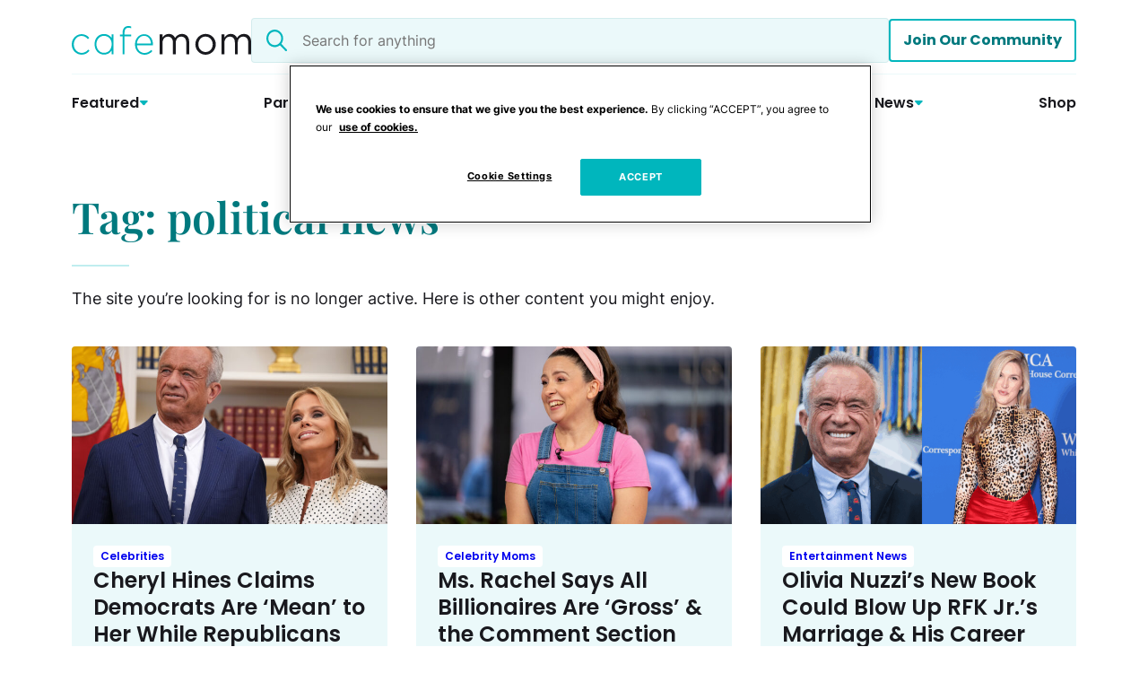

--- FILE ---
content_type: text/html; charset=UTF-8
request_url: https://www.cafemom.com/tag/political-news
body_size: 20896
content:


<!DOCTYPE html>

<html lang="en-US">

<head>
<!-- OneTrust Cookies Consent Notice start for cafemom.com -->
<script src="https://cdn.cookielaw.org/scripttemplates/otSDKStub.js"  type="text/javascript" charset="UTF-8" data-domain-script="488c9efd-1604-4fdc-ae78-b11efa894765" ></script>
<script type="text/javascript">
function OptanonWrapper() { }
</script>
<!-- OneTrust Cookies Consent Notice end for cafemom.com -->

<!-- Start WKND tag. Deploy at the beginning of document head. -->
<!-- Tag for Wild Sky Media | Cafe Mom  (www.cafemom.com) -->
<script>
        (function(d) {
                var e = d.createElement('script');
                e.src = d.location.protocol + '//tag.wknd.ai/8174/i.js';
                e.async = true;
                d.getElementsByTagName("head")[0].appendChild(e);
        }(document));
</script>
<!-- End WKND tag -->

		<meta name='robots' content='index, follow, max-image-preview:large, max-snippet:-1, max-video-preview:-1' />
	<style>img:is([sizes="auto" i], [sizes^="auto," i]) { contain-intrinsic-size: 3000px 1500px }</style>
	
<!-- Google Tag Manager for WordPress by gtm4wp.com -->
<script data-cfasync="false" data-pagespeed-no-defer>
	var gtm4wp_datalayer_name = "dataLayer";
	var dataLayer = dataLayer || [];
</script>
<!-- End Google Tag Manager for WordPress by gtm4wp.com -->
	<!-- This site is optimized with the Yoast SEO plugin v26.2 - https://yoast.com/wordpress/plugins/seo/ -->
	<title>Tag: political news | CafeMom.com</title>
	<link rel="canonical" href="https://cafemom.com/tag/political-news" />
	<link rel="next" href="https://cafemom.com/tag/political-news/page/2" />
	<meta property="og:locale" content="en_US" />
	<meta property="og:type" content="article" />
	<meta property="og:title" content="Tag: political news | CafeMom.com" />
	<meta property="og:description" content="The site you&#8217;re looking for is no longer active. Here is other content you might enjoy." />
	<meta property="og:url" content="https://cafemom.com/tag/political-news" />
	<meta property="og:site_name" content="CafeMom.com" />
	<meta name="twitter:card" content="summary_large_image" />
	<script type="application/ld+json" class="yoast-schema-graph">{"@context":"https://schema.org","@graph":[{"@type":"CollectionPage","@id":"https://cafemom.com/tag/political-news","url":"https://cafemom.com/tag/political-news","name":"Tag: political news | CafeMom.com","isPartOf":{"@id":"https://cafemom.com/#website"},"primaryImageOfPage":{"@id":"https://cafemom.com/tag/political-news#primaryimage"},"image":{"@id":"https://cafemom.com/tag/political-news#primaryimage"},"thumbnailUrl":"https://cafemom.com/wp-content/uploads/2025/08/GettyImages-2199429800-scaled-e1755115061391.jpg","breadcrumb":{"@id":"https://cafemom.com/tag/political-news#breadcrumb"},"inLanguage":"en-US"},{"@type":"ImageObject","inLanguage":"en-US","@id":"https://cafemom.com/tag/political-news#primaryimage","url":"https://cafemom.com/wp-content/uploads/2025/08/GettyImages-2199429800-scaled-e1755115061391.jpg","contentUrl":"https://cafemom.com/wp-content/uploads/2025/08/GettyImages-2199429800-scaled-e1755115061391.jpg","width":1920,"height":1280,"caption":"Andrew Harnik/Getty Images"},{"@type":"BreadcrumbList","@id":"https://cafemom.com/tag/political-news#breadcrumb","itemListElement":[{"@type":"ListItem","position":1,"name":"Home","item":"https://cafemom.com/"},{"@type":"ListItem","position":2,"name":"political news"}]},{"@type":"WebSite","@id":"https://cafemom.com/#website","url":"https://cafemom.com/","name":"CafeMom.com","description":"Parenting, Baby Names, Celebrities, and Royal News","alternateName":"CafeMom","potentialAction":[{"@type":"SearchAction","target":{"@type":"EntryPoint","urlTemplate":"https://cafemom.com/?s={search_term_string}"},"query-input":{"@type":"PropertyValueSpecification","valueRequired":true,"valueName":"search_term_string"}}],"inLanguage":"en-US"}]}</script>
	<!-- / Yoast SEO plugin. -->


<link rel='dns-prefetch' href='//cafemom.com' />

<!-- Google Tag Manager for WordPress by gtm4wp.com -->
<!-- GTM Container placement set to automatic -->
<script data-cfasync="false" data-pagespeed-no-defer>
	var dataLayer_content = {"pageTitle":"Tag: political news | CafeMom.com","pagePostType":"post","pagePostType2":"tag-post","authorName":"none","sponsorCode":"none"};
	dataLayer.push( dataLayer_content );
</script>
<script data-cfasync="false" data-pagespeed-no-defer>
(function(w,d,s,l,i){w[l]=w[l]||[];w[l].push({'gtm.start':
new Date().getTime(),event:'gtm.js'});var f=d.getElementsByTagName(s)[0],
j=d.createElement(s),dl=l!='dataLayer'?'&l='+l:'';j.async=true;j.src=
'//www.googletagmanager.com/gtm.js?id='+i+dl+'&gtm_auth=X0zmDNDstBXsEl160dmy1g&gtm_preview=env-1&gtm_cookies_win=x';f.parentNode.insertBefore(j,f);
})(window,document,'script','dataLayer','GTM-TCZNMFN');
</script>
<!-- End Google Tag Manager for WordPress by gtm4wp.com --><link rel="alternate" type="application/rss+xml" title="CafeMom.com &raquo; political news Tag Feed" href="https://cafemom.com/tag/political-news/feed" />
<script>
window._wpemojiSettings = {"baseUrl":"https:\/\/s.w.org\/images\/core\/emoji\/16.0.1\/72x72\/","ext":".png","svgUrl":"https:\/\/s.w.org\/images\/core\/emoji\/16.0.1\/svg\/","svgExt":".svg","source":{"wpemoji":"https:\/\/cafemom.com\/wp-includes\/js\/wp-emoji.js?ver=6.8.3","twemoji":"https:\/\/cafemom.com\/wp-includes\/js\/twemoji.js?ver=6.8.3"}};
/**
 * @output wp-includes/js/wp-emoji-loader.js
 */

/**
 * Emoji Settings as exported in PHP via _print_emoji_detection_script().
 * @typedef WPEmojiSettings
 * @type {object}
 * @property {?object} source
 * @property {?string} source.concatemoji
 * @property {?string} source.twemoji
 * @property {?string} source.wpemoji
 * @property {?boolean} DOMReady
 * @property {?Function} readyCallback
 */

/**
 * Support tests.
 * @typedef SupportTests
 * @type {object}
 * @property {?boolean} flag
 * @property {?boolean} emoji
 */

/**
 * IIFE to detect emoji support and load Twemoji if needed.
 *
 * @param {Window} window
 * @param {Document} document
 * @param {WPEmojiSettings} settings
 */
( function wpEmojiLoader( window, document, settings ) {
	if ( typeof Promise === 'undefined' ) {
		return;
	}

	var sessionStorageKey = 'wpEmojiSettingsSupports';
	var tests = [ 'flag', 'emoji' ];

	/**
	 * Checks whether the browser supports offloading to a Worker.
	 *
	 * @since 6.3.0
	 *
	 * @private
	 *
	 * @returns {boolean}
	 */
	function supportsWorkerOffloading() {
		return (
			typeof Worker !== 'undefined' &&
			typeof OffscreenCanvas !== 'undefined' &&
			typeof URL !== 'undefined' &&
			URL.createObjectURL &&
			typeof Blob !== 'undefined'
		);
	}

	/**
	 * @typedef SessionSupportTests
	 * @type {object}
	 * @property {number} timestamp
	 * @property {SupportTests} supportTests
	 */

	/**
	 * Get support tests from session.
	 *
	 * @since 6.3.0
	 *
	 * @private
	 *
	 * @returns {?SupportTests} Support tests, or null if not set or older than 1 week.
	 */
	function getSessionSupportTests() {
		try {
			/** @type {SessionSupportTests} */
			var item = JSON.parse(
				sessionStorage.getItem( sessionStorageKey )
			);
			if (
				typeof item === 'object' &&
				typeof item.timestamp === 'number' &&
				new Date().valueOf() < item.timestamp + 604800 && // Note: Number is a week in seconds.
				typeof item.supportTests === 'object'
			) {
				return item.supportTests;
			}
		} catch ( e ) {}
		return null;
	}

	/**
	 * Persist the supports in session storage.
	 *
	 * @since 6.3.0
	 *
	 * @private
	 *
	 * @param {SupportTests} supportTests Support tests.
	 */
	function setSessionSupportTests( supportTests ) {
		try {
			/** @type {SessionSupportTests} */
			var item = {
				supportTests: supportTests,
				timestamp: new Date().valueOf()
			};

			sessionStorage.setItem(
				sessionStorageKey,
				JSON.stringify( item )
			);
		} catch ( e ) {}
	}

	/**
	 * Checks if two sets of Emoji characters render the same visually.
	 *
	 * This is used to determine if the browser is rendering an emoji with multiple data points
	 * correctly. set1 is the emoji in the correct form, using a zero-width joiner. set2 is the emoji
	 * in the incorrect form, using a zero-width space. If the two sets render the same, then the browser
	 * does not support the emoji correctly.
	 *
	 * This function may be serialized to run in a Worker. Therefore, it cannot refer to variables from the containing
	 * scope. Everything must be passed by parameters.
	 *
	 * @since 4.9.0
	 *
	 * @private
	 *
	 * @param {CanvasRenderingContext2D} context 2D Context.
	 * @param {string} set1 Set of Emoji to test.
	 * @param {string} set2 Set of Emoji to test.
	 *
	 * @return {boolean} True if the two sets render the same.
	 */
	function emojiSetsRenderIdentically( context, set1, set2 ) {
		// Cleanup from previous test.
		context.clearRect( 0, 0, context.canvas.width, context.canvas.height );
		context.fillText( set1, 0, 0 );
		var rendered1 = new Uint32Array(
			context.getImageData(
				0,
				0,
				context.canvas.width,
				context.canvas.height
			).data
		);

		// Cleanup from previous test.
		context.clearRect( 0, 0, context.canvas.width, context.canvas.height );
		context.fillText( set2, 0, 0 );
		var rendered2 = new Uint32Array(
			context.getImageData(
				0,
				0,
				context.canvas.width,
				context.canvas.height
			).data
		);

		return rendered1.every( function ( rendered2Data, index ) {
			return rendered2Data === rendered2[ index ];
		} );
	}

	/**
	 * Checks if the center point of a single emoji is empty.
	 *
	 * This is used to determine if the browser is rendering an emoji with a single data point
	 * correctly. The center point of an incorrectly rendered emoji will be empty. A correctly
	 * rendered emoji will have a non-zero value at the center point.
	 *
	 * This function may be serialized to run in a Worker. Therefore, it cannot refer to variables from the containing
	 * scope. Everything must be passed by parameters.
	 *
	 * @since 6.8.2
	 *
	 * @private
	 *
	 * @param {CanvasRenderingContext2D} context 2D Context.
	 * @param {string} emoji Emoji to test.
	 *
	 * @return {boolean} True if the center point is empty.
	 */
	function emojiRendersEmptyCenterPoint( context, emoji ) {
		// Cleanup from previous test.
		context.clearRect( 0, 0, context.canvas.width, context.canvas.height );
		context.fillText( emoji, 0, 0 );

		// Test if the center point (16, 16) is empty (0,0,0,0).
		var centerPoint = context.getImageData(16, 16, 1, 1);
		for ( var i = 0; i < centerPoint.data.length; i++ ) {
			if ( centerPoint.data[ i ] !== 0 ) {
				// Stop checking the moment it's known not to be empty.
				return false;
			}
		}

		return true;
	}

	/**
	 * Determines if the browser properly renders Emoji that Twemoji can supplement.
	 *
	 * This function may be serialized to run in a Worker. Therefore, it cannot refer to variables from the containing
	 * scope. Everything must be passed by parameters.
	 *
	 * @since 4.2.0
	 *
	 * @private
	 *
	 * @param {CanvasRenderingContext2D} context 2D Context.
	 * @param {string} type Whether to test for support of "flag" or "emoji".
	 * @param {Function} emojiSetsRenderIdentically Reference to emojiSetsRenderIdentically function, needed due to minification.
	 * @param {Function} emojiRendersEmptyCenterPoint Reference to emojiRendersEmptyCenterPoint function, needed due to minification.
	 *
	 * @return {boolean} True if the browser can render emoji, false if it cannot.
	 */
	function browserSupportsEmoji( context, type, emojiSetsRenderIdentically, emojiRendersEmptyCenterPoint ) {
		var isIdentical;

		switch ( type ) {
			case 'flag':
				/*
				 * Test for Transgender flag compatibility. Added in Unicode 13.
				 *
				 * To test for support, we try to render it, and compare the rendering to how it would look if
				 * the browser doesn't render it correctly (white flag emoji + transgender symbol).
				 */
				isIdentical = emojiSetsRenderIdentically(
					context,
					'\uD83C\uDFF3\uFE0F\u200D\u26A7\uFE0F', // as a zero-width joiner sequence
					'\uD83C\uDFF3\uFE0F\u200B\u26A7\uFE0F' // separated by a zero-width space
				);

				if ( isIdentical ) {
					return false;
				}

				/*
				 * Test for Sark flag compatibility. This is the least supported of the letter locale flags,
				 * so gives us an easy test for full support.
				 *
				 * To test for support, we try to render it, and compare the rendering to how it would look if
				 * the browser doesn't render it correctly ([C] + [Q]).
				 */
				isIdentical = emojiSetsRenderIdentically(
					context,
					'\uD83C\uDDE8\uD83C\uDDF6', // as the sequence of two code points
					'\uD83C\uDDE8\u200B\uD83C\uDDF6' // as the two code points separated by a zero-width space
				);

				if ( isIdentical ) {
					return false;
				}

				/*
				 * Test for English flag compatibility. England is a country in the United Kingdom, it
				 * does not have a two letter locale code but rather a five letter sub-division code.
				 *
				 * To test for support, we try to render it, and compare the rendering to how it would look if
				 * the browser doesn't render it correctly (black flag emoji + [G] + [B] + [E] + [N] + [G]).
				 */
				isIdentical = emojiSetsRenderIdentically(
					context,
					// as the flag sequence
					'\uD83C\uDFF4\uDB40\uDC67\uDB40\uDC62\uDB40\uDC65\uDB40\uDC6E\uDB40\uDC67\uDB40\uDC7F',
					// with each code point separated by a zero-width space
					'\uD83C\uDFF4\u200B\uDB40\uDC67\u200B\uDB40\uDC62\u200B\uDB40\uDC65\u200B\uDB40\uDC6E\u200B\uDB40\uDC67\u200B\uDB40\uDC7F'
				);

				return ! isIdentical;
			case 'emoji':
				/*
				 * Does Emoji 16.0 cause the browser to go splat?
				 *
				 * To test for Emoji 16.0 support, try to render a new emoji: Splatter.
				 *
				 * The splatter emoji is a single code point emoji. Testing for browser support
				 * required testing the center point of the emoji to see if it is empty.
				 *
				 * 0xD83E 0xDEDF (\uD83E\uDEDF) == 🫟 Splatter.
				 *
				 * When updating this test, please ensure that the emoji is either a single code point
				 * or switch to using the emojiSetsRenderIdentically function and testing with a zero-width
				 * joiner vs a zero-width space.
				 */
				var notSupported = emojiRendersEmptyCenterPoint( context, '\uD83E\uDEDF' );
				return ! notSupported;
		}

		return false;
	}

	/**
	 * Checks emoji support tests.
	 *
	 * This function may be serialized to run in a Worker. Therefore, it cannot refer to variables from the containing
	 * scope. Everything must be passed by parameters.
	 *
	 * @since 6.3.0
	 *
	 * @private
	 *
	 * @param {string[]} tests Tests.
	 * @param {Function} browserSupportsEmoji Reference to browserSupportsEmoji function, needed due to minification.
	 * @param {Function} emojiSetsRenderIdentically Reference to emojiSetsRenderIdentically function, needed due to minification.
	 * @param {Function} emojiRendersEmptyCenterPoint Reference to emojiRendersEmptyCenterPoint function, needed due to minification.
	 *
	 * @return {SupportTests} Support tests.
	 */
	function testEmojiSupports( tests, browserSupportsEmoji, emojiSetsRenderIdentically, emojiRendersEmptyCenterPoint ) {
		var canvas;
		if (
			typeof WorkerGlobalScope !== 'undefined' &&
			self instanceof WorkerGlobalScope
		) {
			canvas = new OffscreenCanvas( 300, 150 ); // Dimensions are default for HTMLCanvasElement.
		} else {
			canvas = document.createElement( 'canvas' );
		}

		var context = canvas.getContext( '2d', { willReadFrequently: true } );

		/*
		 * Chrome on OS X added native emoji rendering in M41. Unfortunately,
		 * it doesn't work when the font is bolder than 500 weight. So, we
		 * check for bold rendering support to avoid invisible emoji in Chrome.
		 */
		context.textBaseline = 'top';
		context.font = '600 32px Arial';

		var supports = {};
		tests.forEach( function ( test ) {
			supports[ test ] = browserSupportsEmoji( context, test, emojiSetsRenderIdentically, emojiRendersEmptyCenterPoint );
		} );
		return supports;
	}

	/**
	 * Adds a script to the head of the document.
	 *
	 * @ignore
	 *
	 * @since 4.2.0
	 *
	 * @param {string} src The url where the script is located.
	 *
	 * @return {void}
	 */
	function addScript( src ) {
		var script = document.createElement( 'script' );
		script.src = src;
		script.defer = true;
		document.head.appendChild( script );
	}

	settings.supports = {
		everything: true,
		everythingExceptFlag: true
	};

	// Create a promise for DOMContentLoaded since the worker logic may finish after the event has fired.
	var domReadyPromise = new Promise( function ( resolve ) {
		document.addEventListener( 'DOMContentLoaded', resolve, {
			once: true
		} );
	} );

	// Obtain the emoji support from the browser, asynchronously when possible.
	new Promise( function ( resolve ) {
		var supportTests = getSessionSupportTests();
		if ( supportTests ) {
			resolve( supportTests );
			return;
		}

		if ( supportsWorkerOffloading() ) {
			try {
				// Note that the functions are being passed as arguments due to minification.
				var workerScript =
					'postMessage(' +
					testEmojiSupports.toString() +
					'(' +
					[
						JSON.stringify( tests ),
						browserSupportsEmoji.toString(),
						emojiSetsRenderIdentically.toString(),
						emojiRendersEmptyCenterPoint.toString()
					].join( ',' ) +
					'));';
				var blob = new Blob( [ workerScript ], {
					type: 'text/javascript'
				} );
				var worker = new Worker( URL.createObjectURL( blob ), { name: 'wpTestEmojiSupports' } );
				worker.onmessage = function ( event ) {
					supportTests = event.data;
					setSessionSupportTests( supportTests );
					worker.terminate();
					resolve( supportTests );
				};
				return;
			} catch ( e ) {}
		}

		supportTests = testEmojiSupports( tests, browserSupportsEmoji, emojiSetsRenderIdentically, emojiRendersEmptyCenterPoint );
		setSessionSupportTests( supportTests );
		resolve( supportTests );
	} )
		// Once the browser emoji support has been obtained from the session, finalize the settings.
		.then( function ( supportTests ) {
			/*
			 * Tests the browser support for flag emojis and other emojis, and adjusts the
			 * support settings accordingly.
			 */
			for ( var test in supportTests ) {
				settings.supports[ test ] = supportTests[ test ];

				settings.supports.everything =
					settings.supports.everything && settings.supports[ test ];

				if ( 'flag' !== test ) {
					settings.supports.everythingExceptFlag =
						settings.supports.everythingExceptFlag &&
						settings.supports[ test ];
				}
			}

			settings.supports.everythingExceptFlag =
				settings.supports.everythingExceptFlag &&
				! settings.supports.flag;

			// Sets DOMReady to false and assigns a ready function to settings.
			settings.DOMReady = false;
			settings.readyCallback = function () {
				settings.DOMReady = true;
			};
		} )
		.then( function () {
			return domReadyPromise;
		} )
		.then( function () {
			// When the browser can not render everything we need to load a polyfill.
			if ( ! settings.supports.everything ) {
				settings.readyCallback();

				var src = settings.source || {};

				if ( src.concatemoji ) {
					addScript( src.concatemoji );
				} else if ( src.wpemoji && src.twemoji ) {
					addScript( src.twemoji );
					addScript( src.wpemoji );
				}
			}
		} );
} )( window, document, window._wpemojiSettings );
</script>
<link rel='stylesheet' id='sbi_styles-css' href='https://cafemom.com/wp-content/plugins/instagram-feed/css/sbi-styles.css?ver=6.9.1' media='all' />
<link rel='stylesheet' id='wp-block-library-css' href='https://cafemom.com/wp-includes/css/dist/block-library/style.css?ver=6.8.3' media='all' />
<style id='global-styles-inline-css'>
:root{--wp--preset--aspect-ratio--square: 1;--wp--preset--aspect-ratio--4-3: 4/3;--wp--preset--aspect-ratio--3-4: 3/4;--wp--preset--aspect-ratio--3-2: 3/2;--wp--preset--aspect-ratio--2-3: 2/3;--wp--preset--aspect-ratio--16-9: 16/9;--wp--preset--aspect-ratio--9-16: 9/16;--wp--preset--color--black: #000000;--wp--preset--color--cyan-bluish-gray: #abb8c3;--wp--preset--color--white: #ffffff;--wp--preset--color--pale-pink: #f78da7;--wp--preset--color--vivid-red: #cf2e2e;--wp--preset--color--luminous-vivid-orange: #ff6900;--wp--preset--color--luminous-vivid-amber: #fcb900;--wp--preset--color--light-green-cyan: #7bdcb5;--wp--preset--color--vivid-green-cyan: #00d084;--wp--preset--color--pale-cyan-blue: #8ed1fc;--wp--preset--color--vivid-cyan-blue: #0693e3;--wp--preset--color--vivid-purple: #9b51e0;--wp--preset--color--main: #19191e;--wp--preset--color--primary: #66d3d7;--wp--preset--color--primary-bright: #00b6bd;--wp--preset--color--primary-safe: #00797e;--wp--preset--color--primary-dark: #003b49;--wp--preset--color--secondary: #f2d056;--wp--preset--color--secondary-dark: #8e7413;--wp--preset--color--tertiary: #b3385c;--wp--preset--color--tertiary-dark: #6f2138;--wp--preset--color--background: #ffffff;--wp--preset--color--background-2: #ebf9fa;--wp--preset--color--background-3: #fff9e2;--wp--preset--color--background-4: #ffe4ec;--wp--preset--gradient--vivid-cyan-blue-to-vivid-purple: linear-gradient(135deg,rgba(6,147,227,1) 0%,rgb(155,81,224) 100%);--wp--preset--gradient--light-green-cyan-to-vivid-green-cyan: linear-gradient(135deg,rgb(122,220,180) 0%,rgb(0,208,130) 100%);--wp--preset--gradient--luminous-vivid-amber-to-luminous-vivid-orange: linear-gradient(135deg,rgba(252,185,0,1) 0%,rgba(255,105,0,1) 100%);--wp--preset--gradient--luminous-vivid-orange-to-vivid-red: linear-gradient(135deg,rgba(255,105,0,1) 0%,rgb(207,46,46) 100%);--wp--preset--gradient--very-light-gray-to-cyan-bluish-gray: linear-gradient(135deg,rgb(238,238,238) 0%,rgb(169,184,195) 100%);--wp--preset--gradient--cool-to-warm-spectrum: linear-gradient(135deg,rgb(74,234,220) 0%,rgb(151,120,209) 20%,rgb(207,42,186) 40%,rgb(238,44,130) 60%,rgb(251,105,98) 80%,rgb(254,248,76) 100%);--wp--preset--gradient--blush-light-purple: linear-gradient(135deg,rgb(255,206,236) 0%,rgb(152,150,240) 100%);--wp--preset--gradient--blush-bordeaux: linear-gradient(135deg,rgb(254,205,165) 0%,rgb(254,45,45) 50%,rgb(107,0,62) 100%);--wp--preset--gradient--luminous-dusk: linear-gradient(135deg,rgb(255,203,112) 0%,rgb(199,81,192) 50%,rgb(65,88,208) 100%);--wp--preset--gradient--pale-ocean: linear-gradient(135deg,rgb(255,245,203) 0%,rgb(182,227,212) 50%,rgb(51,167,181) 100%);--wp--preset--gradient--electric-grass: linear-gradient(135deg,rgb(202,248,128) 0%,rgb(113,206,126) 100%);--wp--preset--gradient--midnight: linear-gradient(135deg,rgb(2,3,129) 0%,rgb(40,116,252) 100%);--wp--preset--gradient--gradient-1: linear-gradient(90deg, rgba(0,121,126,0.8) 0%, rgba(0,121,126,0.8) 100%);--wp--preset--font-size--small: 13px;--wp--preset--font-size--medium: 20px;--wp--preset--font-size--large: 36px;--wp--preset--font-size--x-large: 42px;--wp--preset--font-size--font-size-1: 12px;--wp--preset--font-size--font-size-2: 14px;--wp--preset--font-size--font-size-3: 16px;--wp--preset--font-size--font-size-4: 18px;--wp--preset--font-size--font-size-4-fluid: font-size: clamp(16px, calc(1rem + ((1vw - 6px) * 0.3704)), 18px);--wp--preset--font-size--font-size-5: 20px;--wp--preset--font-size--font-size-5-fluid: clamp(18px, calc(1.125rem + ((1vw - 6px) * 0.3704)), 20px);--wp--preset--font-size--font-size-6: 24px;--wp--preset--font-size--font-size-6-fluid: clamp(20px, calc(1.25rem + ((1vw - 6px) * 0.7407)), 24px);--wp--preset--font-size--font-size-7: 28px;--wp--preset--font-size--font-size-8: clamp(24px, calc(1.5rem + ((1vw - 6px) * 1.4815)), 32px);--wp--preset--font-size--font-size-9: clamp(28px, calc(1.75rem + ((1vw - 6px) * 2.2222)), 40px);--wp--preset--font-size--font-size-10: clamp(36px, calc(2.25rem + ((1vw - 6px) * 2.2222)), 48px);--wp--preset--font-size--font-size-11: clamp(32px, calc(2rem + ((1vw - 6px) * 2.963)), 48px);--wp--preset--font-family--primary-font: Inter;--wp--preset--font-family--secondary-font: Poppins;--wp--preset--font-family--tertiary-font: Playfair Display;--wp--preset--spacing--20: 0.44rem;--wp--preset--spacing--30: 0.67rem;--wp--preset--spacing--40: 1rem;--wp--preset--spacing--50: 1.5rem;--wp--preset--spacing--60: 2.25rem;--wp--preset--spacing--70: 3.38rem;--wp--preset--spacing--80: 5.06rem;--wp--preset--spacing--tiny: 8px;--wp--preset--spacing--small: 16px;--wp--preset--spacing--medium: 24px;--wp--preset--spacing--large: clamp(24px, calc(1.5rem + ((1vw - 7.68px) * 1.5625)), 32px);--wp--preset--spacing--x-large: clamp(32px, calc(2rem + ((1vw - 6px) * 1.4815)), 40px);--wp--preset--spacing--xx-large: clamp(40px, calc(2.5rem + ((1vw - 6px) * 4.4444)), 64px);--wp--preset--spacing--xxx-large: clamp(54px, calc(3.375rem + ((1vw - 6px) * 4.5775)), 80px);--wp--preset--shadow--natural: 6px 6px 9px rgba(0, 0, 0, 0.2);--wp--preset--shadow--deep: 12px 12px 50px rgba(0, 0, 0, 0.4);--wp--preset--shadow--sharp: 6px 6px 0px rgba(0, 0, 0, 0.2);--wp--preset--shadow--outlined: 6px 6px 0px -3px rgba(255, 255, 255, 1), 6px 6px rgba(0, 0, 0, 1);--wp--preset--shadow--crisp: 6px 6px 0px rgba(0, 0, 0, 1);--wp--custom--color--primary-hover: #005558;--wp--custom--color--secondary-hover: var(--wp--preset--color--secondary-dark);--wp--custom--color--link: var(--wp--preset--color--primary-safe);--wp--custom--font-weight--thin: 100;--wp--custom--font-weight--extra-light: 200;--wp--custom--font-weight--light: 300;--wp--custom--font-weight--regular: 400;--wp--custom--font-weight--medium: 500;--wp--custom--font-weight--semi-bold: 600;--wp--custom--font-weight--bold: 700;--wp--custom--font-weight--extra-bold: 800;--wp--custom--font-weight--black: 900;--wp--custom--font-size--body-default: var(--wp--preset--font-size--font-size-5);--wp--custom--forms--border-color-focus: var(--wp--preset--color--primary);--wp--custom--forms--border-radius: 4px;--wp--custom--forms--font-size: 16px;--wp--custom--forms--input-padding-vertical: 15px;--wp--custom--forms--input-padding-horizontal: 20px;--wp--custom--forms--spacing-column: var(--wp--custom--spacing--column-gap);--wp--custom--forms--spacing-row: var(--wp--custom--spacing--column-gap);--wp--custom--forms--text-color: var(--wp--preset--color--main);--wp--custom--layout--thin: 740px;--wp--custom--layout--default: 1120px;--wp--custom--layout--wide: calc( var(--wp--custom--layout--default) + 250px);--wp--custom--layout--sidebar: 300px;--wp--custom--spacing--block-gap: 24px;--wp--custom--spacing--column-gap: var(--wp--custom--spacing--block-gap);--wp--custom--spacing--viewport-padding: var(--wp--preset--spacing--medium);}.wp-block-button .wp-block-button__link{--wp--preset--color--primary: #66d3d7;--wp--preset--color--primary-safe: #00797e;--wp--preset--color--primary-bright: #00b6bd;--wp--preset--color--primary-dark: #003b49;--wp--preset--color--secondary: #f2d056;--wp--preset--color--tertiary: #b3385c;--wp--preset--color--background: #ffffff;}:root { --wp--style--global--content-size: var(--wp--custom--layout--thin);--wp--style--global--wide-size: var(--wp--custom--layout--wide); }:where(body) { margin: 0; }.wp-site-blocks { padding-top: var(--wp--style--root--padding-top); padding-bottom: var(--wp--style--root--padding-bottom); }.has-global-padding { padding-right: var(--wp--style--root--padding-right); padding-left: var(--wp--style--root--padding-left); }.has-global-padding > .alignfull { margin-right: calc(var(--wp--style--root--padding-right) * -1); margin-left: calc(var(--wp--style--root--padding-left) * -1); }.has-global-padding :where(:not(.alignfull.is-layout-flow) > .has-global-padding:not(.wp-block-block, .alignfull)) { padding-right: 0; padding-left: 0; }.has-global-padding :where(:not(.alignfull.is-layout-flow) > .has-global-padding:not(.wp-block-block, .alignfull)) > .alignfull { margin-left: 0; margin-right: 0; }.wp-site-blocks > .alignleft { float: left; margin-right: 2em; }.wp-site-blocks > .alignright { float: right; margin-left: 2em; }.wp-site-blocks > .aligncenter { justify-content: center; margin-left: auto; margin-right: auto; }:where(.wp-site-blocks) > * { margin-block-start: var(--wp--custom--spacing--block-gap); margin-block-end: 0; }:where(.wp-site-blocks) > :first-child { margin-block-start: 0; }:where(.wp-site-blocks) > :last-child { margin-block-end: 0; }:root { --wp--style--block-gap: var(--wp--custom--spacing--block-gap); }:root :where(.is-layout-flow) > :first-child{margin-block-start: 0;}:root :where(.is-layout-flow) > :last-child{margin-block-end: 0;}:root :where(.is-layout-flow) > *{margin-block-start: var(--wp--custom--spacing--block-gap);margin-block-end: 0;}:root :where(.is-layout-constrained) > :first-child{margin-block-start: 0;}:root :where(.is-layout-constrained) > :last-child{margin-block-end: 0;}:root :where(.is-layout-constrained) > *{margin-block-start: var(--wp--custom--spacing--block-gap);margin-block-end: 0;}:root :where(.is-layout-flex){gap: var(--wp--custom--spacing--block-gap);}:root :where(.is-layout-grid){gap: var(--wp--custom--spacing--block-gap);}.is-layout-flow > .alignleft{float: left;margin-inline-start: 0;margin-inline-end: 2em;}.is-layout-flow > .alignright{float: right;margin-inline-start: 2em;margin-inline-end: 0;}.is-layout-flow > .aligncenter{margin-left: auto !important;margin-right: auto !important;}.is-layout-constrained > .alignleft{float: left;margin-inline-start: 0;margin-inline-end: 2em;}.is-layout-constrained > .alignright{float: right;margin-inline-start: 2em;margin-inline-end: 0;}.is-layout-constrained > .aligncenter{margin-left: auto !important;margin-right: auto !important;}.is-layout-constrained > :where(:not(.alignleft):not(.alignright):not(.alignfull)){max-width: var(--wp--style--global--content-size);margin-left: auto !important;margin-right: auto !important;}.is-layout-constrained > .alignwide{max-width: var(--wp--style--global--wide-size);}body .is-layout-flex{display: flex;}.is-layout-flex{flex-wrap: wrap;align-items: center;}.is-layout-flex > :is(*, div){margin: 0;}body .is-layout-grid{display: grid;}.is-layout-grid > :is(*, div){margin: 0;}body{background-color: var(--wp--preset--color--white);color: var(--wp--preset--color--main);font-family: var(--wp--preset--font-family--primary-font);font-size: var(--wp--custom--font-size--body-default);line-height: var(--wp--custom--line-height--normal);--wp--style--root--padding-top: 0;--wp--style--root--padding-right: var(--wp--preset--spacing--medium);--wp--style--root--padding-bottom: 0;--wp--style--root--padding-left: var(--wp--preset--spacing--medium);}a:where(:not(.wp-element-button)){color: var(--wp--custom--color--link);text-decoration: underline;}:root :where(.wp-element-button, .wp-block-button__link){background-color: #32373c;border-width: 0;color: #fff;font-family: inherit;font-size: inherit;line-height: inherit;padding: calc(0.667em + 2px) calc(1.333em + 2px);text-decoration: none;}.has-black-color{color: var(--wp--preset--color--black) !important;}.has-cyan-bluish-gray-color{color: var(--wp--preset--color--cyan-bluish-gray) !important;}.has-white-color{color: var(--wp--preset--color--white) !important;}.has-pale-pink-color{color: var(--wp--preset--color--pale-pink) !important;}.has-vivid-red-color{color: var(--wp--preset--color--vivid-red) !important;}.has-luminous-vivid-orange-color{color: var(--wp--preset--color--luminous-vivid-orange) !important;}.has-luminous-vivid-amber-color{color: var(--wp--preset--color--luminous-vivid-amber) !important;}.has-light-green-cyan-color{color: var(--wp--preset--color--light-green-cyan) !important;}.has-vivid-green-cyan-color{color: var(--wp--preset--color--vivid-green-cyan) !important;}.has-pale-cyan-blue-color{color: var(--wp--preset--color--pale-cyan-blue) !important;}.has-vivid-cyan-blue-color{color: var(--wp--preset--color--vivid-cyan-blue) !important;}.has-vivid-purple-color{color: var(--wp--preset--color--vivid-purple) !important;}.has-main-color{color: var(--wp--preset--color--main) !important;}.has-primary-color{color: var(--wp--preset--color--primary) !important;}.has-primary-bright-color{color: var(--wp--preset--color--primary-bright) !important;}.has-primary-safe-color{color: var(--wp--preset--color--primary-safe) !important;}.has-primary-dark-color{color: var(--wp--preset--color--primary-dark) !important;}.has-secondary-color{color: var(--wp--preset--color--secondary) !important;}.has-secondary-dark-color{color: var(--wp--preset--color--secondary-dark) !important;}.has-tertiary-color{color: var(--wp--preset--color--tertiary) !important;}.has-tertiary-dark-color{color: var(--wp--preset--color--tertiary-dark) !important;}.has-background-color{color: var(--wp--preset--color--background) !important;}.has-background-2-color{color: var(--wp--preset--color--background-2) !important;}.has-background-3-color{color: var(--wp--preset--color--background-3) !important;}.has-background-4-color{color: var(--wp--preset--color--background-4) !important;}.has-black-background-color{background-color: var(--wp--preset--color--black) !important;}.has-cyan-bluish-gray-background-color{background-color: var(--wp--preset--color--cyan-bluish-gray) !important;}.has-white-background-color{background-color: var(--wp--preset--color--white) !important;}.has-pale-pink-background-color{background-color: var(--wp--preset--color--pale-pink) !important;}.has-vivid-red-background-color{background-color: var(--wp--preset--color--vivid-red) !important;}.has-luminous-vivid-orange-background-color{background-color: var(--wp--preset--color--luminous-vivid-orange) !important;}.has-luminous-vivid-amber-background-color{background-color: var(--wp--preset--color--luminous-vivid-amber) !important;}.has-light-green-cyan-background-color{background-color: var(--wp--preset--color--light-green-cyan) !important;}.has-vivid-green-cyan-background-color{background-color: var(--wp--preset--color--vivid-green-cyan) !important;}.has-pale-cyan-blue-background-color{background-color: var(--wp--preset--color--pale-cyan-blue) !important;}.has-vivid-cyan-blue-background-color{background-color: var(--wp--preset--color--vivid-cyan-blue) !important;}.has-vivid-purple-background-color{background-color: var(--wp--preset--color--vivid-purple) !important;}.has-main-background-color{background-color: var(--wp--preset--color--main) !important;}.has-primary-background-color{background-color: var(--wp--preset--color--primary) !important;}.has-primary-bright-background-color{background-color: var(--wp--preset--color--primary-bright) !important;}.has-primary-safe-background-color{background-color: var(--wp--preset--color--primary-safe) !important;}.has-primary-dark-background-color{background-color: var(--wp--preset--color--primary-dark) !important;}.has-secondary-background-color{background-color: var(--wp--preset--color--secondary) !important;}.has-secondary-dark-background-color{background-color: var(--wp--preset--color--secondary-dark) !important;}.has-tertiary-background-color{background-color: var(--wp--preset--color--tertiary) !important;}.has-tertiary-dark-background-color{background-color: var(--wp--preset--color--tertiary-dark) !important;}.has-background-background-color{background-color: var(--wp--preset--color--background) !important;}.has-background-2-background-color{background-color: var(--wp--preset--color--background-2) !important;}.has-background-3-background-color{background-color: var(--wp--preset--color--background-3) !important;}.has-background-4-background-color{background-color: var(--wp--preset--color--background-4) !important;}.has-black-border-color{border-color: var(--wp--preset--color--black) !important;}.has-cyan-bluish-gray-border-color{border-color: var(--wp--preset--color--cyan-bluish-gray) !important;}.has-white-border-color{border-color: var(--wp--preset--color--white) !important;}.has-pale-pink-border-color{border-color: var(--wp--preset--color--pale-pink) !important;}.has-vivid-red-border-color{border-color: var(--wp--preset--color--vivid-red) !important;}.has-luminous-vivid-orange-border-color{border-color: var(--wp--preset--color--luminous-vivid-orange) !important;}.has-luminous-vivid-amber-border-color{border-color: var(--wp--preset--color--luminous-vivid-amber) !important;}.has-light-green-cyan-border-color{border-color: var(--wp--preset--color--light-green-cyan) !important;}.has-vivid-green-cyan-border-color{border-color: var(--wp--preset--color--vivid-green-cyan) !important;}.has-pale-cyan-blue-border-color{border-color: var(--wp--preset--color--pale-cyan-blue) !important;}.has-vivid-cyan-blue-border-color{border-color: var(--wp--preset--color--vivid-cyan-blue) !important;}.has-vivid-purple-border-color{border-color: var(--wp--preset--color--vivid-purple) !important;}.has-main-border-color{border-color: var(--wp--preset--color--main) !important;}.has-primary-border-color{border-color: var(--wp--preset--color--primary) !important;}.has-primary-bright-border-color{border-color: var(--wp--preset--color--primary-bright) !important;}.has-primary-safe-border-color{border-color: var(--wp--preset--color--primary-safe) !important;}.has-primary-dark-border-color{border-color: var(--wp--preset--color--primary-dark) !important;}.has-secondary-border-color{border-color: var(--wp--preset--color--secondary) !important;}.has-secondary-dark-border-color{border-color: var(--wp--preset--color--secondary-dark) !important;}.has-tertiary-border-color{border-color: var(--wp--preset--color--tertiary) !important;}.has-tertiary-dark-border-color{border-color: var(--wp--preset--color--tertiary-dark) !important;}.has-background-border-color{border-color: var(--wp--preset--color--background) !important;}.has-background-2-border-color{border-color: var(--wp--preset--color--background-2) !important;}.has-background-3-border-color{border-color: var(--wp--preset--color--background-3) !important;}.has-background-4-border-color{border-color: var(--wp--preset--color--background-4) !important;}.has-vivid-cyan-blue-to-vivid-purple-gradient-background{background: var(--wp--preset--gradient--vivid-cyan-blue-to-vivid-purple) !important;}.has-light-green-cyan-to-vivid-green-cyan-gradient-background{background: var(--wp--preset--gradient--light-green-cyan-to-vivid-green-cyan) !important;}.has-luminous-vivid-amber-to-luminous-vivid-orange-gradient-background{background: var(--wp--preset--gradient--luminous-vivid-amber-to-luminous-vivid-orange) !important;}.has-luminous-vivid-orange-to-vivid-red-gradient-background{background: var(--wp--preset--gradient--luminous-vivid-orange-to-vivid-red) !important;}.has-very-light-gray-to-cyan-bluish-gray-gradient-background{background: var(--wp--preset--gradient--very-light-gray-to-cyan-bluish-gray) !important;}.has-cool-to-warm-spectrum-gradient-background{background: var(--wp--preset--gradient--cool-to-warm-spectrum) !important;}.has-blush-light-purple-gradient-background{background: var(--wp--preset--gradient--blush-light-purple) !important;}.has-blush-bordeaux-gradient-background{background: var(--wp--preset--gradient--blush-bordeaux) !important;}.has-luminous-dusk-gradient-background{background: var(--wp--preset--gradient--luminous-dusk) !important;}.has-pale-ocean-gradient-background{background: var(--wp--preset--gradient--pale-ocean) !important;}.has-electric-grass-gradient-background{background: var(--wp--preset--gradient--electric-grass) !important;}.has-midnight-gradient-background{background: var(--wp--preset--gradient--midnight) !important;}.has-gradient-1-gradient-background{background: var(--wp--preset--gradient--gradient-1) !important;}.has-small-font-size{font-size: var(--wp--preset--font-size--small) !important;}.has-medium-font-size{font-size: var(--wp--preset--font-size--medium) !important;}.has-large-font-size{font-size: var(--wp--preset--font-size--large) !important;}.has-x-large-font-size{font-size: var(--wp--preset--font-size--x-large) !important;}.has-font-size-1-font-size{font-size: var(--wp--preset--font-size--font-size-1) !important;}.has-font-size-2-font-size{font-size: var(--wp--preset--font-size--font-size-2) !important;}.has-font-size-3-font-size{font-size: var(--wp--preset--font-size--font-size-3) !important;}.has-font-size-4-font-size{font-size: var(--wp--preset--font-size--font-size-4) !important;}.has-font-size-4-fluid-font-size{font-size: var(--wp--preset--font-size--font-size-4-fluid) !important;}.has-font-size-5-font-size{font-size: var(--wp--preset--font-size--font-size-5) !important;}.has-font-size-5-fluid-font-size{font-size: var(--wp--preset--font-size--font-size-5-fluid) !important;}.has-font-size-6-font-size{font-size: var(--wp--preset--font-size--font-size-6) !important;}.has-font-size-6-fluid-font-size{font-size: var(--wp--preset--font-size--font-size-6-fluid) !important;}.has-font-size-7-font-size{font-size: var(--wp--preset--font-size--font-size-7) !important;}.has-font-size-8-font-size{font-size: var(--wp--preset--font-size--font-size-8) !important;}.has-font-size-9-font-size{font-size: var(--wp--preset--font-size--font-size-9) !important;}.has-font-size-10-font-size{font-size: var(--wp--preset--font-size--font-size-10) !important;}.has-font-size-11-font-size{font-size: var(--wp--preset--font-size--font-size-11) !important;}.has-primary-font-font-family{font-family: var(--wp--preset--font-family--primary-font) !important;}.has-secondary-font-font-family{font-family: var(--wp--preset--font-family--secondary-font) !important;}.has-tertiary-font-font-family{font-family: var(--wp--preset--font-family--tertiary-font) !important;}.wp-block-button .wp-block-button__link.has-primary-color{color: var(--wp--preset--color--primary) !important;}.wp-block-button .wp-block-button__link.has-primary-safe-color{color: var(--wp--preset--color--primary-safe) !important;}.wp-block-button .wp-block-button__link.has-primary-bright-color{color: var(--wp--preset--color--primary-bright) !important;}.wp-block-button .wp-block-button__link.has-primary-dark-color{color: var(--wp--preset--color--primary-dark) !important;}.wp-block-button .wp-block-button__link.has-secondary-color{color: var(--wp--preset--color--secondary) !important;}.wp-block-button .wp-block-button__link.has-tertiary-color{color: var(--wp--preset--color--tertiary) !important;}.wp-block-button .wp-block-button__link.has-background-color{color: var(--wp--preset--color--background) !important;}.wp-block-button .wp-block-button__link.has-primary-background-color{background-color: var(--wp--preset--color--primary) !important;}.wp-block-button .wp-block-button__link.has-primary-safe-background-color{background-color: var(--wp--preset--color--primary-safe) !important;}.wp-block-button .wp-block-button__link.has-primary-bright-background-color{background-color: var(--wp--preset--color--primary-bright) !important;}.wp-block-button .wp-block-button__link.has-primary-dark-background-color{background-color: var(--wp--preset--color--primary-dark) !important;}.wp-block-button .wp-block-button__link.has-secondary-background-color{background-color: var(--wp--preset--color--secondary) !important;}.wp-block-button .wp-block-button__link.has-tertiary-background-color{background-color: var(--wp--preset--color--tertiary) !important;}.wp-block-button .wp-block-button__link.has-background-background-color{background-color: var(--wp--preset--color--background) !important;}.wp-block-button .wp-block-button__link.has-primary-border-color{border-color: var(--wp--preset--color--primary) !important;}.wp-block-button .wp-block-button__link.has-primary-safe-border-color{border-color: var(--wp--preset--color--primary-safe) !important;}.wp-block-button .wp-block-button__link.has-primary-bright-border-color{border-color: var(--wp--preset--color--primary-bright) !important;}.wp-block-button .wp-block-button__link.has-primary-dark-border-color{border-color: var(--wp--preset--color--primary-dark) !important;}.wp-block-button .wp-block-button__link.has-secondary-border-color{border-color: var(--wp--preset--color--secondary) !important;}.wp-block-button .wp-block-button__link.has-tertiary-border-color{border-color: var(--wp--preset--color--tertiary) !important;}.wp-block-button .wp-block-button__link.has-background-border-color{border-color: var(--wp--preset--color--background) !important;}
:root :where(.wp-block-button .wp-block-button__link){background-color: var(--wp--preset--color--primary-safe);border-color: var(--wp--preset--color--primary-safe);color: var(--wp--preset--color--primary-dark);padding-top: 10px;padding-right: 14px;padding-bottom: 10px;padding-left: 14px;}
:root :where(.wp-block-pullquote){font-size: 1.5em;line-height: 1.6;}
</style>
<link rel='stylesheet' id='sheknows-infuse-css' href='https://cafemom.com/wp-content/plugins/sheknows-infuse/public/css/style.css?ver=1.0.42' media='all' />
<style id='wd-font-inline-css'>

	@font-face {
		font-family: 'Inter';
		font-style: normal;
		font-stretch: normal;
		font-display: swap;
		font-weight: 400;
		src: url('https://cafemom.com/wp-content/themes/cafemom-2024/assets/fonts/inter-v13-latin-regular.woff2') format('woff2');
	}
	@font-face {
		font-family: 'Inter';
		font-style: normal;
		font-stretch: normal;
		font-display: swap;
		font-weight: 700;
		src: url('https://cafemom.com/wp-content/themes/cafemom-2024/assets/fonts/inter-v13-latin-700.woff2') format('woff2');
	}
	@font-face {
		font-family: 'Poppins';
		font-style: normal;
		font-stretch: normal;
		font-display: swap;
		font-weight: 600;
		src: url('https://cafemom.com/wp-content/themes/cafemom-2024/assets/fonts/poppins-v21-latin-600.woff2') format('woff2');
	}
	@font-face {
		font-family: 'Poppins';
		font-style: normal;
		font-stretch: normal;
		font-display: swap;
		font-weight: 700;
		src: url('https://cafemom.com/wp-content/themes/cafemom-2024/assets/fonts/poppins-v21-latin-700.woff2') format('woff2');
	}
	@font-face {
		font-family: 'Playfair Display';
		font-style: italic;
		font-stretch: normal;
		font-display: swap;
		font-weight: 400;
		src: url('https://cafemom.com/wp-content/themes/cafemom-2024/assets/fonts/playfair-display-v37-latin-italic.woff2') format('woff2');
	}
	@font-face {
		font-family: 'Playfair Display';
		font-style: normal;
		font-stretch: normal;
		font-display: swap;
		font-weight: 400;
		src: url('https://cafemom.com/wp-content/themes/cafemom-2024/assets/fonts/playfair-display-v37-latin-regular.woff2') format('woff2');
	}
	@font-face {
		font-family: 'Playfair Display';
		font-style: normal;
		font-stretch: normal;
		font-display: swap;
		font-weight: 600;
		src: url('https://cafemom.com/wp-content/themes/cafemom-2024/assets/fonts/playfair-display-v37-latin-600.woff2') format('woff2');
	}
	
</style>
<link rel='stylesheet' id='wd-style-css' href='https://cafemom.com/wp-content/themes/cafemom-2024/assets/css/main.css?ver=1728445453' media='all' />
<script src="https://cafemom.com/wp-includes/js/jquery/jquery.js?ver=3.7.1" id="jquery-core-js"></script>
<script src="https://cafemom.com/wp-includes/js/jquery/jquery-migrate.js?ver=3.4.1" id="jquery-migrate-js"></script>
<script src="https://cafemom.com/wp-content/plugins/advanced-custom-fields-pro/assets/build/js/acf.min.js?ver=6.6.2" id="acf-js"></script>
<script src="https://cafemom.com/wp-content/themes/cafemom-2024/blocks/faq/block.js?ver=1.0.0" id="block-faq-js-js"></script>
<script src="https://cafemom.com/wp-content/themes/cafemom-2024/assets/js/main-js-min.js?ver=1728445453" id="wd-scripts-js"></script>
<link rel="https://api.w.org/" href="https://cafemom.com/wp-json/" /><link rel="alternate" title="JSON" type="application/json" href="https://cafemom.com/wp-json/wp/v2/tags/25502" /><link rel="EditURI" type="application/rsd+xml" title="RSD" href="https://cafemom.com/xmlrpc.php?rsd" />
<meta name="generator" content="WordPress 6.8.3" />
<script type="text/javascript">//<![CDATA[
  function external_links_in_new_windows_loop() {
    if (!document.links) {
      document.links = document.getElementsByTagName('a');
    }
    var change_link = false;
    var force = '';
    var ignore = '';

    for (var t=0; t<document.links.length; t++) {
      var all_links = document.links[t];
      change_link = false;
      
      if(document.links[t].hasAttribute('onClick') == false) {
        // forced if the address starts with http (or also https), but does not link to the current domain
        if(all_links.href.search(/^http/) != -1 && all_links.href.search('cafemom.com') == -1 && all_links.href.search(/^#/) == -1) {
          // console.log('Changed ' + all_links.href);
          change_link = true;
        }
          
        if(force != '' && all_links.href.search(force) != -1) {
          // forced
          // console.log('force ' + all_links.href);
          change_link = true;
        }
        
        if(ignore != '' && all_links.href.search(ignore) != -1) {
          // console.log('ignore ' + all_links.href);
          // ignored
          change_link = false;
        }

        if(change_link == true) {
          // console.log('Changed ' + all_links.href);
          document.links[t].setAttribute('onClick', 'javascript:window.open(\'' + all_links.href.replace(/'/g, '') + '\', \'_blank\', \'noopener\'); return false;');
          document.links[t].removeAttribute('target');
        }
      }
    }
  }
  
  // Load
  function external_links_in_new_windows_load(func)
  {  
    var oldonload = window.onload;
    if (typeof window.onload != 'function'){
      window.onload = func;
    } else {
      window.onload = function(){
        oldonload();
        func();
      }
    }
  }

  external_links_in_new_windows_load(external_links_in_new_windows_loop);
  //]]></script>

<!-- Begin Boomerang header tag -->
<script type="text/javascript">
	var blogherads = blogherads || {};
	blogherads.adq = blogherads.adq || [];

	blogherads.adq.push(function () {
												blogherads.setTargeting("ci", "term-25502");
								blogherads.setTargeting("pt", "landing");
								blogherads.setTargeting("tags", ["bill-maher","cheryl-hines","entertainment","entertainment-news","political-news","politics","rfk-jr","robert-kennedy-jr"]);
						if (blogherads.setADmantXData) {
						blogherads.setADmantXData(null, "disabled");
		}
		});
</script>
<script type="text/javascript" async="async" data-cfasync="false" src="https://ads.blogherads.com/static/blogherads.js"></script>
<script type="text/javascript" async="async" data-cfasync="false" src="https://ads.blogherads.com/sk/12/124/1242838/32318/header.js"></script>
<!-- End Boomerang header tag -->
	<link rel="preload" href="https://cafemom.com/wp-content/themes/cafemom-2024/assets/fonts/inter-v13-latin-regular.woff2" as="font" type="font/woff2" crossorigin>
	<link rel="preload" href="https://cafemom.com/wp-content/themes/cafemom-2024/assets/fonts/inter-v13-latin-700.woff2" as="font" type="font/woff2" crossorigin>
	<link rel="preload" href="https://cafemom.com/wp-content/themes/cafemom-2024/assets/fonts/poppins-v21-latin-600.woff2" as="font" type="font/woff2" crossorigin>
	<link rel="preload" href="https://cafemom.com/wp-content/themes/cafemom-2024/assets/fonts/poppins-v21-latin-700.woff2" as="font" type="font/woff2" crossorigin>
	<link rel="preload" href="https://cafemom.com/wp-content/themes/cafemom-2024/assets/fonts/playfair-display-v37-latin-regular.woff2" as="font" type="font/woff2" crossorigin>
	<link rel="preload" href="https://cafemom.com/wp-content/themes/cafemom-2024/assets/fonts/playfair-display-v37-latin-italic.woff2" as="font" type="font/woff2" crossorigin>
	<link rel="preload" href="https://cafemom.com/wp-content/themes/cafemom-2024/assets/fonts/playfair-display-v37-latin-600.woff2" as="font" type="font/woff2" crossorigin>
	<meta charset="UTF-8"><meta name="viewport" content="width=device-width, initial-scale=1"><link rel="profile" href="https://gmpg.org/xfn/11"><link rel="pingback" href="https://cafemom.com/xmlrpc.php"><link rel="icon" href="https://cafemom.com/wp-content/uploads/2024/08/cropped-cafemom-favicon-150x150.png" sizes="32x32" />
<link rel="icon" href="https://cafemom.com/wp-content/uploads/2024/08/cropped-cafemom-favicon-201x201.png" sizes="192x192" />
<link rel="apple-touch-icon" href="https://cafemom.com/wp-content/uploads/2024/08/cropped-cafemom-favicon-201x201.png" />
<meta name="msapplication-TileImage" content="https://cafemom.com/wp-content/uploads/2024/08/cropped-cafemom-favicon-300x300.png" />
		<style id="wp-custom-css">
			#sb_instagram ~ p {
	margin: 0 !important;
}

.sidebar-email-optin {
  background: linear-gradient(180deg, rgba(226,254,255,1) 0%, rgba(75,207,211,1) 100%);
}

.sidebar-email-optin .sidebar-logo {
  padding: 0;
}

.sidebar-email-optin .sidebar-logo .wp-block-image {
  display: flex;
  justify-content: end;
  margin-bottom: 10px;
}

.sidebar-email-optin .sidebar-logo .wp-block-image img {
  max-width: 130px;
}
.wsm-post-disclaimer p, .wsm-post-disclaimer p a {
    font-size: 12px !important;
}
		</style>
			
	



</head>

<body class="archive tag tag-political-news tag-25502 wp-embed-responsive wp-theme-cafemom-2024 default-layout" id="top">

	
<!-- GTM Container placement set to automatic -->
<!-- Google Tag Manager (noscript) -->
				<noscript><iframe src="https://www.googletagmanager.com/ns.html?id=GTM-TCZNMFN&amp;gtm_auth=X0zmDNDstBXsEl160dmy1g&amp;gtm_preview=env-1&amp;gtm_cookies_win=x" height="0" width="0" style="display:none;visibility:hidden" aria-hidden="true"></iframe></noscript>
<!-- End Google Tag Manager (noscript) --><script src="https://bs.cafemom.com/script.js" defer></script>
	<div class="site-container">

		<a class="skip-link screen-reader-text" href="#main-content">Skip to content</a>

		
		<header class="site-header" role="banner">
			<div class="wrap">

				
				
				<div class="site-header__top">

					<button class="mobile-navigation-icon mobile-only" aria-label="Toggle Mobile Navigation" aria-expanded="false">
												<svg class="mobile-navigation-icon__open" width="48" height="48" viewBox="0 0 48 48" fill="none" xmlns="http://www.w3.org/2000/svg"><rect width="48" height="48" rx="24" fill="#EBF9FA"/><path d="M13.5 16.125C13.5 15.5156 13.9688 15 14.625 15H33.375C33.9844 15 34.5 15.5156 34.5 16.125C34.5 16.7812 33.9844 17.25 33.375 17.25H14.625C13.9688 17.25 13.5 16.7812 13.5 16.125ZM13.5 23.625C13.5 23.0156 13.9688 22.5 14.625 22.5H33.375C33.9844 22.5 34.5 23.0156 34.5 23.625C34.5 24.2812 33.9844 24.75 33.375 24.75H14.625C13.9688 24.75 13.5 24.2812 13.5 23.625ZM34.5 31.125C34.5 31.7812 33.9844 32.25 33.375 32.25H14.625C13.9688 32.25 13.5 31.7812 13.5 31.125C13.5 30.5156 13.9688 30 14.625 30H33.375C33.9844 30 34.5 30.5156 34.5 31.125Z" fill="#00B6BD"/></svg>
												<svg class="mobile-navigation-icon__close" width="48" height="48" viewBox="0 0 48 48" fill="none" xmlns="http://www.w3.org/2000/svg"><rect width="48" height="48" rx="24" fill="#00797E"/><path d="M31.125 29.5781C31.5469 30.0469 31.5469 30.75 31.125 31.1719C30.6562 31.6406 29.9531 31.6406 29.5312 31.1719L24 25.5938L18.4219 31.1719C17.9531 31.6406 17.25 31.6406 16.8281 31.1719C16.3594 30.75 16.3594 30.0469 16.8281 29.5781L22.4062 24L16.8281 18.4219C16.3594 17.9531 16.3594 17.25 16.8281 16.8281C17.25 16.3594 17.9531 16.3594 18.375 16.8281L24 22.4531L29.5781 16.875C30 16.4062 30.7031 16.4062 31.125 16.875C31.5938 17.2969 31.5938 18 31.125 18.4688L25.5469 24L31.125 29.5781Z" fill="white"/></svg>
					</button>				

					<div class="site-header__logo">
						<a href="https://cafemom.com" rel="home" aria-label="CafeMom.com Home">
							<img src="https://cafemom.com/wp-content/uploads/2024/08/cafemom-logo.svg" alt="Cafemom Logo" width="200" height="32" />
						</a>
					</div>

					<form role="search" method="get" action="https://cafemom.com/" class="wp-block-search__no-button wp-block-search"    ><label class="wp-block-search__label screen-reader-text" for="wp-block-search__input-1" >Search the site</label><div class="wp-block-search__inside-wrapper " ><input class="wp-block-search__input" id="wp-block-search__input-1" placeholder="Search for anything" value="" type="search" name="s" required /></div></form>
											<div class="site-header__top-button wp-block-buttons is-layout-flex wp-block-buttons-is-layout-flex">
							<div class="wp-block-button is-style-inverse">
								<a class="wp-block-button__link has-primary-bright-background-color has-background wp-element-button" href="/newsletter">
									<span class="desktop-only">
										Join Our Community									</span>
																			<span class="mobile-only">
											Join us										</span>
																	</a>
							</div>
						</div>
					
					<button class="mobile-search-toggle mobile-only" arial-label="Toggle Search" aria-expanded="false" aria-controls="wsm-search-modal">
												<svg width="48" height="48" viewBox="0 0 48 48" fill="none" xmlns="http://www.w3.org/2000/svg"><rect width="48" height="48" rx="24" fill="#EBF9FA"/><path d="M35.625 34.0781C36.0938 34.5469 36.0938 35.25 35.625 35.6719C35.4375 35.9062 35.1562 36 34.875 36C34.5469 36 34.2656 35.9062 34.0312 35.6719L27.75 29.3906C26.0625 30.75 23.9531 31.5 21.7031 31.5C16.3594 31.5 12 27.1406 12 21.75C12 16.4062 16.3125 12 21.7031 12C27.0469 12 31.4531 16.4062 31.4531 21.75C31.4531 24.0469 30.7031 26.1562 29.3438 27.7969L35.625 34.0781ZM14.25 21.75C14.25 25.9219 17.5781 29.25 21.75 29.25C25.875 29.25 29.25 25.9219 29.25 21.75C29.25 17.625 25.875 14.25 21.75 14.25C17.5781 14.25 14.25 17.625 14.25 21.75Z" fill="#00B6BD"/></svg>
					</button>

				</div>

				<div class="site-header__bottom">

					<div class="site-header__logo">
						<a href="https://cafemom.com" rel="home" aria-label="CafeMom.com Home">
							<img src="https://cafemom.com/wp-content/uploads/2024/08/cafemom-logo.svg" alt="Cafemom Logo" width="150" height="24" />
						</a>
					</div>

					<div class="site-header__menu">
							
		
		<nav class="mega-menu">
			<div class="mega-menu__inner">
									
					
					<div class="mega-menu__menu-item">

						<span class="mega-menu__menu-item-label">

							
							<span class="mega-menu__menu-item-label-text">
								Featured							</span>

																							<svg class="mega-menu__menu-item-label-caret" width="10" height="6" viewBox="0 0 10 6" fill="none" xmlns="http://www.w3.org/2000/svg"><path d="M9.47656 1.50391L6.00391 5.00391C5.8125 5.16797 5.59375 5.25 5.375 5.25C5.12891 5.25 4.91016 5.16797 4.74609 5.00391L1.27344 1.50391C1 1.25781 0.917969 0.875 1.05469 0.546875C1.19141 0.21875 1.51953 0 1.875 0H8.84766C9.20312 0 9.50391 0.21875 9.64062 0.546875C9.77734 0.875 9.72266 1.25781 9.47656 1.50391Z" fill="#00B6BD"/></svg>
							
							
						</span>

													<button class="mega-menu__menu-item-button" aria-label="Toggle Featured Menu" aria-expanded="false">
																<svg width="34" height="32" viewBox="0 0 34 32" fill="none" xmlns="http://www.w3.org/2000/svg"><path d="M17 2C11.9375 2 7.375 4.6875 4.875 9C2.3125 13.375 2.3125 18.6875 4.875 23C7.375 27.375 11.9375 30 17 30C22 30 26.5625 27.375 29.0625 23C31.625 18.6875 31.625 13.375 29.0625 9C26.5625 4.6875 22 2 17 2ZM17 32C11.25 32 6 29 3.125 24C0.25 19.0625 0.25 13 3.125 8C6 3.0625 11.25 0 17 0C22.6875 0 27.9375 3.0625 30.8125 8C33.6875 13 33.6875 19.0625 30.8125 24C27.9375 29 22.6875 32 17 32ZM16 22V17H11C10.4375 17 10 16.5625 10 16C10 15.5 10.4375 15 11 15H16V10C16 9.5 16.4375 9 17 9C17.5 9 18 9.5 18 10V15H23C23.5 15 24 15.5 24 16C24 16.5625 23.5 17 23 17H18V22C18 22.5625 17.5 23 17 23C16.4375 23 16 22.5625 16 22Z" fill="#00B6BD"/></svg>
							</button>
						
													<div class="mega-menu__menu-wrap mega-menu__menu-wrap--four-column">

								<div class="mega-menu__menu-wrap-inner">

									<div class="mega-menu__menu-left">

										<div class="mega-menu__menu-header">

											<button class="mega-menu__sub-menu-back" aria-labe="Close Featured Sub Menu">
																								<svg width="35" height="30" viewBox="0 0 35 30" fill="none" xmlns="http://www.w3.org/2000/svg"><path d="M33.75 13.75C34.375 13.75 35 14.375 35 15C35 15.7031 34.375 16.25 33.75 16.25H10.4688L19.6094 25.3906C20.0781 25.8594 20.0781 26.7188 19.6094 27.1875C19.1406 27.6562 18.2812 27.6562 17.8125 27.1875L6.5625 15.9375C6.32812 15.7031 6.25 15.3906 6.25 15C6.25 14.6875 6.32812 14.375 6.5625 14.1406L17.8125 2.89062C18.2812 2.42188 19.1406 2.42188 19.6094 2.89062C20.0781 3.35938 20.0781 4.21875 19.6094 4.6875L10.4688 13.75H33.75ZM1.25 0C1.875 0 2.5 0.625 2.5 1.25V28.75C2.5 29.4531 1.875 30 1.25 30C0.546875 30 0 29.4531 0 28.75V1.25C0 0.625 0.546875 0 1.25 0Z" fill="#00B6BD"/></svg>
											</button>

											<span class="mega-menu__menu-header-text">
																								Featured																							</span>

											
										</div>

										<div class="mega-menu__menu-header-menu-wrap"><ul id="menu-featured-menu" class="mega-menu__menu-header-menu"><li id="menu-item-784623" class="menu-item"><a href="https://cafemom.com/series/birthdays-and-celebrations"><span>Birthdays &#038; Celebrations<svg width="14" height="14" viewBox="0 0 14 14" fill="none" xmlns="http://www.w3.org/2000/svg"><path d="M8.25 1.21875L13.75 6.46875C13.9062 6.625 14 6.8125 14 7.03125C14 7.21875 13.9062 7.40625 13.75 7.5625L8.25 12.8125C7.96875 13.0938 7.46875 13.0938 7.1875 12.7812C6.90625 12.5 6.90625 12 7.21875 11.7188L11.375 7.78125H0.75C0.3125 7.78125 0 7.4375 0 7.03125C0 6.59375 0.3125 6.28125 0.75 6.28125H11.375L7.21875 2.3125C6.90625 2.03125 6.90625 1.53125 7.1875 1.25C7.46875 0.9375 7.9375 0.9375 8.25 1.21875Z" fill="#00B6BD"/></svg></span></a></li>
<li id="menu-item-799107" class="menu-item"><a href="https://cafemom.com/series/gift-guides"><span>Happy Haul-idays<svg width="14" height="14" viewBox="0 0 14 14" fill="none" xmlns="http://www.w3.org/2000/svg"><path d="M8.25 1.21875L13.75 6.46875C13.9062 6.625 14 6.8125 14 7.03125C14 7.21875 13.9062 7.40625 13.75 7.5625L8.25 12.8125C7.96875 13.0938 7.46875 13.0938 7.1875 12.7812C6.90625 12.5 6.90625 12 7.21875 11.7188L11.375 7.78125H0.75C0.3125 7.78125 0 7.4375 0 7.03125C0 6.59375 0.3125 6.28125 0.75 6.28125H11.375L7.21875 2.3125C6.90625 2.03125 6.90625 1.53125 7.1875 1.25C7.46875 0.9375 7.9375 0.9375 8.25 1.21875Z" fill="#00B6BD"/></svg></span></a></li>
<li id="menu-item-779306" class="menu-item"><a href="https://cafemom.com/series/normalizing-mommy-meltdowns"><span>Normalizing Mommy Meltdowns<svg width="14" height="14" viewBox="0 0 14 14" fill="none" xmlns="http://www.w3.org/2000/svg"><path d="M8.25 1.21875L13.75 6.46875C13.9062 6.625 14 6.8125 14 7.03125C14 7.21875 13.9062 7.40625 13.75 7.5625L8.25 12.8125C7.96875 13.0938 7.46875 13.0938 7.1875 12.7812C6.90625 12.5 6.90625 12 7.21875 11.7188L11.375 7.78125H0.75C0.3125 7.78125 0 7.4375 0 7.03125C0 6.59375 0.3125 6.28125 0.75 6.28125H11.375L7.21875 2.3125C6.90625 2.03125 6.90625 1.53125 7.1875 1.25C7.46875 0.9375 7.9375 0.9375 8.25 1.21875Z" fill="#00B6BD"/></svg></span></a></li>
<li id="menu-item-732841" class="menu-item"><a href="https://cafemom.com/series/work-it-mama"><span>Work It, Mama<svg width="14" height="14" viewBox="0 0 14 14" fill="none" xmlns="http://www.w3.org/2000/svg"><path d="M8.25 1.21875L13.75 6.46875C13.9062 6.625 14 6.8125 14 7.03125C14 7.21875 13.9062 7.40625 13.75 7.5625L8.25 12.8125C7.96875 13.0938 7.46875 13.0938 7.1875 12.7812C6.90625 12.5 6.90625 12 7.21875 11.7188L11.375 7.78125H0.75C0.3125 7.78125 0 7.4375 0 7.03125C0 6.59375 0.3125 6.28125 0.75 6.28125H11.375L7.21875 2.3125C6.90625 2.03125 6.90625 1.53125 7.1875 1.25C7.46875 0.9375 7.9375 0.9375 8.25 1.21875Z" fill="#00B6BD"/></svg></span></a></li>
<li id="menu-item-732844" class="menu-item"><a href="https://cafemom.com/series/mom-with"><span>Mom With<svg width="14" height="14" viewBox="0 0 14 14" fill="none" xmlns="http://www.w3.org/2000/svg"><path d="M8.25 1.21875L13.75 6.46875C13.9062 6.625 14 6.8125 14 7.03125C14 7.21875 13.9062 7.40625 13.75 7.5625L8.25 12.8125C7.96875 13.0938 7.46875 13.0938 7.1875 12.7812C6.90625 12.5 6.90625 12 7.21875 11.7188L11.375 7.78125H0.75C0.3125 7.78125 0 7.4375 0 7.03125C0 6.59375 0.3125 6.28125 0.75 6.28125H11.375L7.21875 2.3125C6.90625 2.03125 6.90625 1.53125 7.1875 1.25C7.46875 0.9375 7.9375 0.9375 8.25 1.21875Z" fill="#00B6BD"/></svg></span></a></li>
<li id="menu-item-732839" class="menu-item"><a href="https://cafemom.com/series/sane-savvy-sandwich-moms"><span>Sane, Savvy Sandwich Moms<svg width="14" height="14" viewBox="0 0 14 14" fill="none" xmlns="http://www.w3.org/2000/svg"><path d="M8.25 1.21875L13.75 6.46875C13.9062 6.625 14 6.8125 14 7.03125C14 7.21875 13.9062 7.40625 13.75 7.5625L8.25 12.8125C7.96875 13.0938 7.46875 13.0938 7.1875 12.7812C6.90625 12.5 6.90625 12 7.21875 11.7188L11.375 7.78125H0.75C0.3125 7.78125 0 7.4375 0 7.03125C0 6.59375 0.3125 6.28125 0.75 6.28125H11.375L7.21875 2.3125C6.90625 2.03125 6.90625 1.53125 7.1875 1.25C7.46875 0.9375 7.9375 0.9375 8.25 1.21875Z" fill="#00B6BD"/></svg></span></a></li>
</ul></div>
										
									</div>

									
								</div>

							</div>
						
					</div>

									
					
					<div class="mega-menu__menu-item">

						<span class="mega-menu__menu-item-label">

															<a href="/parenting">
							
							<span class="mega-menu__menu-item-label-text">
								Parenting							</span>

																							<svg class="mega-menu__menu-item-label-caret" width="10" height="6" viewBox="0 0 10 6" fill="none" xmlns="http://www.w3.org/2000/svg"><path d="M9.47656 1.50391L6.00391 5.00391C5.8125 5.16797 5.59375 5.25 5.375 5.25C5.12891 5.25 4.91016 5.16797 4.74609 5.00391L1.27344 1.50391C1 1.25781 0.917969 0.875 1.05469 0.546875C1.19141 0.21875 1.51953 0 1.875 0H8.84766C9.20312 0 9.50391 0.21875 9.64062 0.546875C9.77734 0.875 9.72266 1.25781 9.47656 1.50391Z" fill="#00B6BD"/></svg>
							
															</a>
							
						</span>

													<button class="mega-menu__menu-item-button" aria-label="Toggle Parenting Menu" aria-expanded="false">
																<svg width="34" height="32" viewBox="0 0 34 32" fill="none" xmlns="http://www.w3.org/2000/svg"><path d="M17 2C11.9375 2 7.375 4.6875 4.875 9C2.3125 13.375 2.3125 18.6875 4.875 23C7.375 27.375 11.9375 30 17 30C22 30 26.5625 27.375 29.0625 23C31.625 18.6875 31.625 13.375 29.0625 9C26.5625 4.6875 22 2 17 2ZM17 32C11.25 32 6 29 3.125 24C0.25 19.0625 0.25 13 3.125 8C6 3.0625 11.25 0 17 0C22.6875 0 27.9375 3.0625 30.8125 8C33.6875 13 33.6875 19.0625 30.8125 24C27.9375 29 22.6875 32 17 32ZM16 22V17H11C10.4375 17 10 16.5625 10 16C10 15.5 10.4375 15 11 15H16V10C16 9.5 16.4375 9 17 9C17.5 9 18 9.5 18 10V15H23C23.5 15 24 15.5 24 16C24 16.5625 23.5 17 23 17H18V22C18 22.5625 17.5 23 17 23C16.4375 23 16 22.5625 16 22Z" fill="#00B6BD"/></svg>
							</button>
						
													<div class="mega-menu__menu-wrap mega-menu__menu-wrap--four-column">

								<div class="mega-menu__menu-wrap-inner">

									<div class="mega-menu__menu-left">

										<div class="mega-menu__menu-header">

											<button class="mega-menu__sub-menu-back" aria-labe="Close Parenting Sub Menu">
																								<svg width="35" height="30" viewBox="0 0 35 30" fill="none" xmlns="http://www.w3.org/2000/svg"><path d="M33.75 13.75C34.375 13.75 35 14.375 35 15C35 15.7031 34.375 16.25 33.75 16.25H10.4688L19.6094 25.3906C20.0781 25.8594 20.0781 26.7188 19.6094 27.1875C19.1406 27.6562 18.2812 27.6562 17.8125 27.1875L6.5625 15.9375C6.32812 15.7031 6.25 15.3906 6.25 15C6.25 14.6875 6.32812 14.375 6.5625 14.1406L17.8125 2.89062C18.2812 2.42188 19.1406 2.42188 19.6094 2.89062C20.0781 3.35938 20.0781 4.21875 19.6094 4.6875L10.4688 13.75H33.75ZM1.25 0C1.875 0 2.5 0.625 2.5 1.25V28.75C2.5 29.4531 1.875 30 1.25 30C0.546875 30 0 29.4531 0 28.75V1.25C0 0.625 0.546875 0 1.25 0Z" fill="#00B6BD"/></svg>
											</button>

											<span class="mega-menu__menu-header-text">
																									<a href="/parenting">
																								Parenting																									</a>
																							</span>

																							<div class="mega-menu__menu-header-button wp-block-buttons is-layout-flex wp-block-buttons-is-layout-flex">
													<div class="wp-block-button is-style-inverse">
														<a class="wp-block-button__link has-primary-bright-background-color has-background wp-element-button" href="/parenting">
															Browse All														</a>
													</div>
												</div>
											
										</div>

										<div class="mega-menu__menu-header-menu-wrap"><ul id="menu-parenting-menu" class="mega-menu__menu-header-menu"><li id="menu-item-732850" class="menu-item"><a href="https://cafemom.com/series/getting-pregnant"><span>Getting Pregnant<svg width="14" height="14" viewBox="0 0 14 14" fill="none" xmlns="http://www.w3.org/2000/svg"><path d="M8.25 1.21875L13.75 6.46875C13.9062 6.625 14 6.8125 14 7.03125C14 7.21875 13.9062 7.40625 13.75 7.5625L8.25 12.8125C7.96875 13.0938 7.46875 13.0938 7.1875 12.7812C6.90625 12.5 6.90625 12 7.21875 11.7188L11.375 7.78125H0.75C0.3125 7.78125 0 7.4375 0 7.03125C0 6.59375 0.3125 6.28125 0.75 6.28125H11.375L7.21875 2.3125C6.90625 2.03125 6.90625 1.53125 7.1875 1.25C7.46875 0.9375 7.9375 0.9375 8.25 1.21875Z" fill="#00B6BD"/></svg></span></a></li>
<li id="menu-item-9986" class="menu-item"><a href="https://cafemom.com/parenting-pregnancy"><span>Pregnancy<svg width="14" height="14" viewBox="0 0 14 14" fill="none" xmlns="http://www.w3.org/2000/svg"><path d="M8.25 1.21875L13.75 6.46875C13.9062 6.625 14 6.8125 14 7.03125C14 7.21875 13.9062 7.40625 13.75 7.5625L8.25 12.8125C7.96875 13.0938 7.46875 13.0938 7.1875 12.7812C6.90625 12.5 6.90625 12 7.21875 11.7188L11.375 7.78125H0.75C0.3125 7.78125 0 7.4375 0 7.03125C0 6.59375 0.3125 6.28125 0.75 6.28125H11.375L7.21875 2.3125C6.90625 2.03125 6.90625 1.53125 7.1875 1.25C7.46875 0.9375 7.9375 0.9375 8.25 1.21875Z" fill="#00B6BD"/></svg></span></a></li>
<li id="menu-item-9980" class="menu-item"><a href="https://cafemom.com/parenting-baby"><span>Baby<svg width="14" height="14" viewBox="0 0 14 14" fill="none" xmlns="http://www.w3.org/2000/svg"><path d="M8.25 1.21875L13.75 6.46875C13.9062 6.625 14 6.8125 14 7.03125C14 7.21875 13.9062 7.40625 13.75 7.5625L8.25 12.8125C7.96875 13.0938 7.46875 13.0938 7.1875 12.7812C6.90625 12.5 6.90625 12 7.21875 11.7188L11.375 7.78125H0.75C0.3125 7.78125 0 7.4375 0 7.03125C0 6.59375 0.3125 6.28125 0.75 6.28125H11.375L7.21875 2.3125C6.90625 2.03125 6.90625 1.53125 7.1875 1.25C7.46875 0.9375 7.9375 0.9375 8.25 1.21875Z" fill="#00B6BD"/></svg></span></a></li>
<li id="menu-item-9988" class="menu-item"><a href="https://cafemom.com/parenting-toddlers-and-preschoolers"><span>Toddlers and Preschoolers<svg width="14" height="14" viewBox="0 0 14 14" fill="none" xmlns="http://www.w3.org/2000/svg"><path d="M8.25 1.21875L13.75 6.46875C13.9062 6.625 14 6.8125 14 7.03125C14 7.21875 13.9062 7.40625 13.75 7.5625L8.25 12.8125C7.96875 13.0938 7.46875 13.0938 7.1875 12.7812C6.90625 12.5 6.90625 12 7.21875 11.7188L11.375 7.78125H0.75C0.3125 7.78125 0 7.4375 0 7.03125C0 6.59375 0.3125 6.28125 0.75 6.28125H11.375L7.21875 2.3125C6.90625 2.03125 6.90625 1.53125 7.1875 1.25C7.46875 0.9375 7.9375 0.9375 8.25 1.21875Z" fill="#00B6BD"/></svg></span></a></li>
<li id="menu-item-9982" class="menu-item"><a href="https://cafemom.com/parenting-elementary-school-kid"><span>Elementary School Kid<svg width="14" height="14" viewBox="0 0 14 14" fill="none" xmlns="http://www.w3.org/2000/svg"><path d="M8.25 1.21875L13.75 6.46875C13.9062 6.625 14 6.8125 14 7.03125C14 7.21875 13.9062 7.40625 13.75 7.5625L8.25 12.8125C7.96875 13.0938 7.46875 13.0938 7.1875 12.7812C6.90625 12.5 6.90625 12 7.21875 11.7188L11.375 7.78125H0.75C0.3125 7.78125 0 7.4375 0 7.03125C0 6.59375 0.3125 6.28125 0.75 6.28125H11.375L7.21875 2.3125C6.90625 2.03125 6.90625 1.53125 7.1875 1.25C7.46875 0.9375 7.9375 0.9375 8.25 1.21875Z" fill="#00B6BD"/></svg></span></a></li>
<li id="menu-item-9989" class="menu-item"><a href="https://cafemom.com/parenting-tweens-and-teens"><span>Tweens and Teens<svg width="14" height="14" viewBox="0 0 14 14" fill="none" xmlns="http://www.w3.org/2000/svg"><path d="M8.25 1.21875L13.75 6.46875C13.9062 6.625 14 6.8125 14 7.03125C14 7.21875 13.9062 7.40625 13.75 7.5625L8.25 12.8125C7.96875 13.0938 7.46875 13.0938 7.1875 12.7812C6.90625 12.5 6.90625 12 7.21875 11.7188L11.375 7.78125H0.75C0.3125 7.78125 0 7.4375 0 7.03125C0 6.59375 0.3125 6.28125 0.75 6.28125H11.375L7.21875 2.3125C6.90625 2.03125 6.90625 1.53125 7.1875 1.25C7.46875 0.9375 7.9375 0.9375 8.25 1.21875Z" fill="#00B6BD"/></svg></span></a></li>
<li id="menu-item-9981" class="menu-item"><a href="https://cafemom.com/parenting-being-a-mom"><span>Being a Mom<svg width="14" height="14" viewBox="0 0 14 14" fill="none" xmlns="http://www.w3.org/2000/svg"><path d="M8.25 1.21875L13.75 6.46875C13.9062 6.625 14 6.8125 14 7.03125C14 7.21875 13.9062 7.40625 13.75 7.5625L8.25 12.8125C7.96875 13.0938 7.46875 13.0938 7.1875 12.7812C6.90625 12.5 6.90625 12 7.21875 11.7188L11.375 7.78125H0.75C0.3125 7.78125 0 7.4375 0 7.03125C0 6.59375 0.3125 6.28125 0.75 6.28125H11.375L7.21875 2.3125C6.90625 2.03125 6.90625 1.53125 7.1875 1.25C7.46875 0.9375 7.9375 0.9375 8.25 1.21875Z" fill="#00B6BD"/></svg></span></a></li>
<li id="menu-item-9984" class="menu-item"><a href="https://cafemom.com/parenting-mental-health-and-self-care"><span>Mental Health and Self-Care<svg width="14" height="14" viewBox="0 0 14 14" fill="none" xmlns="http://www.w3.org/2000/svg"><path d="M8.25 1.21875L13.75 6.46875C13.9062 6.625 14 6.8125 14 7.03125C14 7.21875 13.9062 7.40625 13.75 7.5625L8.25 12.8125C7.96875 13.0938 7.46875 13.0938 7.1875 12.7812C6.90625 12.5 6.90625 12 7.21875 11.7188L11.375 7.78125H0.75C0.3125 7.78125 0 7.4375 0 7.03125C0 6.59375 0.3125 6.28125 0.75 6.28125H11.375L7.21875 2.3125C6.90625 2.03125 6.90625 1.53125 7.1875 1.25C7.46875 0.9375 7.9375 0.9375 8.25 1.21875Z" fill="#00B6BD"/></svg></span></a></li>
<li id="menu-item-9985" class="menu-item"><a href="https://cafemom.com/parenting-news"><span>Parenting News<svg width="14" height="14" viewBox="0 0 14 14" fill="none" xmlns="http://www.w3.org/2000/svg"><path d="M8.25 1.21875L13.75 6.46875C13.9062 6.625 14 6.8125 14 7.03125C14 7.21875 13.9062 7.40625 13.75 7.5625L8.25 12.8125C7.96875 13.0938 7.46875 13.0938 7.1875 12.7812C6.90625 12.5 6.90625 12 7.21875 11.7188L11.375 7.78125H0.75C0.3125 7.78125 0 7.4375 0 7.03125C0 6.59375 0.3125 6.28125 0.75 6.28125H11.375L7.21875 2.3125C6.90625 2.03125 6.90625 1.53125 7.1875 1.25C7.46875 0.9375 7.9375 0.9375 8.25 1.21875Z" fill="#00B6BD"/></svg></span></a></li>
<li id="menu-item-9983" class="menu-item"><a href="https://cafemom.com/parenting-kids-entertainment"><span>Kids Entertainment<svg width="14" height="14" viewBox="0 0 14 14" fill="none" xmlns="http://www.w3.org/2000/svg"><path d="M8.25 1.21875L13.75 6.46875C13.9062 6.625 14 6.8125 14 7.03125C14 7.21875 13.9062 7.40625 13.75 7.5625L8.25 12.8125C7.96875 13.0938 7.46875 13.0938 7.1875 12.7812C6.90625 12.5 6.90625 12 7.21875 11.7188L11.375 7.78125H0.75C0.3125 7.78125 0 7.4375 0 7.03125C0 6.59375 0.3125 6.28125 0.75 6.28125H11.375L7.21875 2.3125C6.90625 2.03125 6.90625 1.53125 7.1875 1.25C7.46875 0.9375 7.9375 0.9375 8.25 1.21875Z" fill="#00B6BD"/></svg></span></a></li>
<li id="menu-item-732851" class="menu-item"><a href="https://cafemom.com/series/birthdays-and-celebrations"><span>Birthdays &amp; Celebrations<svg width="14" height="14" viewBox="0 0 14 14" fill="none" xmlns="http://www.w3.org/2000/svg"><path d="M8.25 1.21875L13.75 6.46875C13.9062 6.625 14 6.8125 14 7.03125C14 7.21875 13.9062 7.40625 13.75 7.5625L8.25 12.8125C7.96875 13.0938 7.46875 13.0938 7.1875 12.7812C6.90625 12.5 6.90625 12 7.21875 11.7188L11.375 7.78125H0.75C0.3125 7.78125 0 7.4375 0 7.03125C0 6.59375 0.3125 6.28125 0.75 6.28125H11.375L7.21875 2.3125C6.90625 2.03125 6.90625 1.53125 7.1875 1.25C7.46875 0.9375 7.9375 0.9375 8.25 1.21875Z" fill="#00B6BD"/></svg></span></a></li>
</ul></div>
																					<div class="mega-menu__menu-header-button-mobile wp-block-buttons is-layout-flex wp-block-buttons-is-layout-flex">
												<div class="wp-block-button is-style-inverse">
													<a class="wp-block-button__link has-primary-bright-background-color has-background wp-element-button" href="/parenting">
														Browse All													</a>
												</div>
											</div>
										
									</div>

									
								</div>

							</div>
						
					</div>

									
					
					<div class="mega-menu__menu-item">

						<span class="mega-menu__menu-item-label">

															<a href="/lifestyle">
							
							<span class="mega-menu__menu-item-label-text">
								Lifestyle							</span>

																							<svg class="mega-menu__menu-item-label-caret" width="10" height="6" viewBox="0 0 10 6" fill="none" xmlns="http://www.w3.org/2000/svg"><path d="M9.47656 1.50391L6.00391 5.00391C5.8125 5.16797 5.59375 5.25 5.375 5.25C5.12891 5.25 4.91016 5.16797 4.74609 5.00391L1.27344 1.50391C1 1.25781 0.917969 0.875 1.05469 0.546875C1.19141 0.21875 1.51953 0 1.875 0H8.84766C9.20312 0 9.50391 0.21875 9.64062 0.546875C9.77734 0.875 9.72266 1.25781 9.47656 1.50391Z" fill="#00B6BD"/></svg>
							
															</a>
							
						</span>

													<button class="mega-menu__menu-item-button" aria-label="Toggle Lifestyle Menu" aria-expanded="false">
																<svg width="34" height="32" viewBox="0 0 34 32" fill="none" xmlns="http://www.w3.org/2000/svg"><path d="M17 2C11.9375 2 7.375 4.6875 4.875 9C2.3125 13.375 2.3125 18.6875 4.875 23C7.375 27.375 11.9375 30 17 30C22 30 26.5625 27.375 29.0625 23C31.625 18.6875 31.625 13.375 29.0625 9C26.5625 4.6875 22 2 17 2ZM17 32C11.25 32 6 29 3.125 24C0.25 19.0625 0.25 13 3.125 8C6 3.0625 11.25 0 17 0C22.6875 0 27.9375 3.0625 30.8125 8C33.6875 13 33.6875 19.0625 30.8125 24C27.9375 29 22.6875 32 17 32ZM16 22V17H11C10.4375 17 10 16.5625 10 16C10 15.5 10.4375 15 11 15H16V10C16 9.5 16.4375 9 17 9C17.5 9 18 9.5 18 10V15H23C23.5 15 24 15.5 24 16C24 16.5625 23.5 17 23 17H18V22C18 22.5625 17.5 23 17 23C16.4375 23 16 22.5625 16 22Z" fill="#00B6BD"/></svg>
							</button>
						
													<div class="mega-menu__menu-wrap mega-menu__menu-wrap--four-column">

								<div class="mega-menu__menu-wrap-inner">

									<div class="mega-menu__menu-left">

										<div class="mega-menu__menu-header">

											<button class="mega-menu__sub-menu-back" aria-labe="Close Lifestyle Sub Menu">
																								<svg width="35" height="30" viewBox="0 0 35 30" fill="none" xmlns="http://www.w3.org/2000/svg"><path d="M33.75 13.75C34.375 13.75 35 14.375 35 15C35 15.7031 34.375 16.25 33.75 16.25H10.4688L19.6094 25.3906C20.0781 25.8594 20.0781 26.7188 19.6094 27.1875C19.1406 27.6562 18.2812 27.6562 17.8125 27.1875L6.5625 15.9375C6.32812 15.7031 6.25 15.3906 6.25 15C6.25 14.6875 6.32812 14.375 6.5625 14.1406L17.8125 2.89062C18.2812 2.42188 19.1406 2.42188 19.6094 2.89062C20.0781 3.35938 20.0781 4.21875 19.6094 4.6875L10.4688 13.75H33.75ZM1.25 0C1.875 0 2.5 0.625 2.5 1.25V28.75C2.5 29.4531 1.875 30 1.25 30C0.546875 30 0 29.4531 0 28.75V1.25C0 0.625 0.546875 0 1.25 0Z" fill="#00B6BD"/></svg>
											</button>

											<span class="mega-menu__menu-header-text">
																									<a href="/lifestyle">
																								Lifestyle																									</a>
																							</span>

																							<div class="mega-menu__menu-header-button wp-block-buttons is-layout-flex wp-block-buttons-is-layout-flex">
													<div class="wp-block-button is-style-inverse">
														<a class="wp-block-button__link has-primary-bright-background-color has-background wp-element-button" href="/lifestyle">
															Browse All														</a>
													</div>
												</div>
											
										</div>

										<div class="mega-menu__menu-header-menu-wrap"><ul id="menu-lifestyle-menu" class="mega-menu__menu-header-menu"><li id="menu-item-9997" class="menu-item"><a href="https://cafemom.com/lifestyle-relationships"><span>Relationships<svg width="14" height="14" viewBox="0 0 14 14" fill="none" xmlns="http://www.w3.org/2000/svg"><path d="M8.25 1.21875L13.75 6.46875C13.9062 6.625 14 6.8125 14 7.03125C14 7.21875 13.9062 7.40625 13.75 7.5625L8.25 12.8125C7.96875 13.0938 7.46875 13.0938 7.1875 12.7812C6.90625 12.5 6.90625 12 7.21875 11.7188L11.375 7.78125H0.75C0.3125 7.78125 0 7.4375 0 7.03125C0 6.59375 0.3125 6.28125 0.75 6.28125H11.375L7.21875 2.3125C6.90625 2.03125 6.90625 1.53125 7.1875 1.25C7.46875 0.9375 7.9375 0.9375 8.25 1.21875Z" fill="#00B6BD"/></svg></span></a></li>
<li id="menu-item-9990" class="menu-item"><a href="https://cafemom.com/lifestyle-beauty-and-style"><span>Beauty and Style<svg width="14" height="14" viewBox="0 0 14 14" fill="none" xmlns="http://www.w3.org/2000/svg"><path d="M8.25 1.21875L13.75 6.46875C13.9062 6.625 14 6.8125 14 7.03125C14 7.21875 13.9062 7.40625 13.75 7.5625L8.25 12.8125C7.96875 13.0938 7.46875 13.0938 7.1875 12.7812C6.90625 12.5 6.90625 12 7.21875 11.7188L11.375 7.78125H0.75C0.3125 7.78125 0 7.4375 0 7.03125C0 6.59375 0.3125 6.28125 0.75 6.28125H11.375L7.21875 2.3125C6.90625 2.03125 6.90625 1.53125 7.1875 1.25C7.46875 0.9375 7.9375 0.9375 8.25 1.21875Z" fill="#00B6BD"/></svg></span></a></li>
<li id="menu-item-9993" class="menu-item"><a href="https://cafemom.com/lifestyle-food-and-celebrations"><span>Food and Celebrations<svg width="14" height="14" viewBox="0 0 14 14" fill="none" xmlns="http://www.w3.org/2000/svg"><path d="M8.25 1.21875L13.75 6.46875C13.9062 6.625 14 6.8125 14 7.03125C14 7.21875 13.9062 7.40625 13.75 7.5625L8.25 12.8125C7.96875 13.0938 7.46875 13.0938 7.1875 12.7812C6.90625 12.5 6.90625 12 7.21875 11.7188L11.375 7.78125H0.75C0.3125 7.78125 0 7.4375 0 7.03125C0 6.59375 0.3125 6.28125 0.75 6.28125H11.375L7.21875 2.3125C6.90625 2.03125 6.90625 1.53125 7.1875 1.25C7.46875 0.9375 7.9375 0.9375 8.25 1.21875Z" fill="#00B6BD"/></svg></span></a></li>
<li id="menu-item-9996" class="menu-item"><a href="https://cafemom.com/lifestyle-home-and-family"><span>Home and Family<svg width="14" height="14" viewBox="0 0 14 14" fill="none" xmlns="http://www.w3.org/2000/svg"><path d="M8.25 1.21875L13.75 6.46875C13.9062 6.625 14 6.8125 14 7.03125C14 7.21875 13.9062 7.40625 13.75 7.5625L8.25 12.8125C7.96875 13.0938 7.46875 13.0938 7.1875 12.7812C6.90625 12.5 6.90625 12 7.21875 11.7188L11.375 7.78125H0.75C0.3125 7.78125 0 7.4375 0 7.03125C0 6.59375 0.3125 6.28125 0.75 6.28125H11.375L7.21875 2.3125C6.90625 2.03125 6.90625 1.53125 7.1875 1.25C7.46875 0.9375 7.9375 0.9375 8.25 1.21875Z" fill="#00B6BD"/></svg></span></a></li>
<li id="menu-item-9994" class="menu-item"><a href="https://cafemom.com/lifestyle-health"><span>Health<svg width="14" height="14" viewBox="0 0 14 14" fill="none" xmlns="http://www.w3.org/2000/svg"><path d="M8.25 1.21875L13.75 6.46875C13.9062 6.625 14 6.8125 14 7.03125C14 7.21875 13.9062 7.40625 13.75 7.5625L8.25 12.8125C7.96875 13.0938 7.46875 13.0938 7.1875 12.7812C6.90625 12.5 6.90625 12 7.21875 11.7188L11.375 7.78125H0.75C0.3125 7.78125 0 7.4375 0 7.03125C0 6.59375 0.3125 6.28125 0.75 6.28125H11.375L7.21875 2.3125C6.90625 2.03125 6.90625 1.53125 7.1875 1.25C7.46875 0.9375 7.9375 0.9375 8.25 1.21875Z" fill="#00B6BD"/></svg></span></a></li>
<li id="menu-item-9992" class="menu-item"><a href="https://cafemom.com/lifestyle-finances"><span>Finances<svg width="14" height="14" viewBox="0 0 14 14" fill="none" xmlns="http://www.w3.org/2000/svg"><path d="M8.25 1.21875L13.75 6.46875C13.9062 6.625 14 6.8125 14 7.03125C14 7.21875 13.9062 7.40625 13.75 7.5625L8.25 12.8125C7.96875 13.0938 7.46875 13.0938 7.1875 12.7812C6.90625 12.5 6.90625 12 7.21875 11.7188L11.375 7.78125H0.75C0.3125 7.78125 0 7.4375 0 7.03125C0 6.59375 0.3125 6.28125 0.75 6.28125H11.375L7.21875 2.3125C6.90625 2.03125 6.90625 1.53125 7.1875 1.25C7.46875 0.9375 7.9375 0.9375 8.25 1.21875Z" fill="#00B6BD"/></svg></span></a></li>
</ul></div>
																					<div class="mega-menu__menu-header-button-mobile wp-block-buttons is-layout-flex wp-block-buttons-is-layout-flex">
												<div class="wp-block-button is-style-inverse">
													<a class="wp-block-button__link has-primary-bright-background-color has-background wp-element-button" href="/lifestyle">
														Browse All													</a>
												</div>
											</div>
										
									</div>

									
								</div>

							</div>
						
					</div>

									
					
					<div class="mega-menu__menu-item">

						<span class="mega-menu__menu-item-label">

															<a href="/entertainment">
							
							<span class="mega-menu__menu-item-label-text">
								Entertainment							</span>

																							<svg class="mega-menu__menu-item-label-caret" width="10" height="6" viewBox="0 0 10 6" fill="none" xmlns="http://www.w3.org/2000/svg"><path d="M9.47656 1.50391L6.00391 5.00391C5.8125 5.16797 5.59375 5.25 5.375 5.25C5.12891 5.25 4.91016 5.16797 4.74609 5.00391L1.27344 1.50391C1 1.25781 0.917969 0.875 1.05469 0.546875C1.19141 0.21875 1.51953 0 1.875 0H8.84766C9.20312 0 9.50391 0.21875 9.64062 0.546875C9.77734 0.875 9.72266 1.25781 9.47656 1.50391Z" fill="#00B6BD"/></svg>
							
															</a>
							
						</span>

													<button class="mega-menu__menu-item-button" aria-label="Toggle Entertainment Menu" aria-expanded="false">
																<svg width="34" height="32" viewBox="0 0 34 32" fill="none" xmlns="http://www.w3.org/2000/svg"><path d="M17 2C11.9375 2 7.375 4.6875 4.875 9C2.3125 13.375 2.3125 18.6875 4.875 23C7.375 27.375 11.9375 30 17 30C22 30 26.5625 27.375 29.0625 23C31.625 18.6875 31.625 13.375 29.0625 9C26.5625 4.6875 22 2 17 2ZM17 32C11.25 32 6 29 3.125 24C0.25 19.0625 0.25 13 3.125 8C6 3.0625 11.25 0 17 0C22.6875 0 27.9375 3.0625 30.8125 8C33.6875 13 33.6875 19.0625 30.8125 24C27.9375 29 22.6875 32 17 32ZM16 22V17H11C10.4375 17 10 16.5625 10 16C10 15.5 10.4375 15 11 15H16V10C16 9.5 16.4375 9 17 9C17.5 9 18 9.5 18 10V15H23C23.5 15 24 15.5 24 16C24 16.5625 23.5 17 23 17H18V22C18 22.5625 17.5 23 17 23C16.4375 23 16 22.5625 16 22Z" fill="#00B6BD"/></svg>
							</button>
						
													<div class="mega-menu__menu-wrap mega-menu__menu-wrap--four-column">

								<div class="mega-menu__menu-wrap-inner">

									<div class="mega-menu__menu-left">

										<div class="mega-menu__menu-header">

											<button class="mega-menu__sub-menu-back" aria-labe="Close Entertainment Sub Menu">
																								<svg width="35" height="30" viewBox="0 0 35 30" fill="none" xmlns="http://www.w3.org/2000/svg"><path d="M33.75 13.75C34.375 13.75 35 14.375 35 15C35 15.7031 34.375 16.25 33.75 16.25H10.4688L19.6094 25.3906C20.0781 25.8594 20.0781 26.7188 19.6094 27.1875C19.1406 27.6562 18.2812 27.6562 17.8125 27.1875L6.5625 15.9375C6.32812 15.7031 6.25 15.3906 6.25 15C6.25 14.6875 6.32812 14.375 6.5625 14.1406L17.8125 2.89062C18.2812 2.42188 19.1406 2.42188 19.6094 2.89062C20.0781 3.35938 20.0781 4.21875 19.6094 4.6875L10.4688 13.75H33.75ZM1.25 0C1.875 0 2.5 0.625 2.5 1.25V28.75C2.5 29.4531 1.875 30 1.25 30C0.546875 30 0 29.4531 0 28.75V1.25C0 0.625 0.546875 0 1.25 0Z" fill="#00B6BD"/></svg>
											</button>

											<span class="mega-menu__menu-header-text">
																									<a href="/entertainment">
																								Entertainment																									</a>
																							</span>

																							<div class="mega-menu__menu-header-button wp-block-buttons is-layout-flex wp-block-buttons-is-layout-flex">
													<div class="wp-block-button is-style-inverse">
														<a class="wp-block-button__link has-primary-bright-background-color has-background wp-element-button" href="/entertainment">
															Browse All														</a>
													</div>
												</div>
											
										</div>

										<div class="mega-menu__menu-header-menu-wrap"><ul id="menu-entertainment-menu" class="mega-menu__menu-header-menu"><li id="menu-item-9999" class="menu-item"><a href="https://cafemom.com/entertainment-celebrity-moms"><span>Celebrity Moms<svg width="14" height="14" viewBox="0 0 14 14" fill="none" xmlns="http://www.w3.org/2000/svg"><path d="M8.25 1.21875L13.75 6.46875C13.9062 6.625 14 6.8125 14 7.03125C14 7.21875 13.9062 7.40625 13.75 7.5625L8.25 12.8125C7.96875 13.0938 7.46875 13.0938 7.1875 12.7812C6.90625 12.5 6.90625 12 7.21875 11.7188L11.375 7.78125H0.75C0.3125 7.78125 0 7.4375 0 7.03125C0 6.59375 0.3125 6.28125 0.75 6.28125H11.375L7.21875 2.3125C6.90625 2.03125 6.90625 1.53125 7.1875 1.25C7.46875 0.9375 7.9375 0.9375 8.25 1.21875Z" fill="#00B6BD"/></svg></span></a></li>
<li id="menu-item-9998" class="menu-item"><a href="https://cafemom.com/entertainment-celebrities"><span>Celebrities<svg width="14" height="14" viewBox="0 0 14 14" fill="none" xmlns="http://www.w3.org/2000/svg"><path d="M8.25 1.21875L13.75 6.46875C13.9062 6.625 14 6.8125 14 7.03125C14 7.21875 13.9062 7.40625 13.75 7.5625L8.25 12.8125C7.96875 13.0938 7.46875 13.0938 7.1875 12.7812C6.90625 12.5 6.90625 12 7.21875 11.7188L11.375 7.78125H0.75C0.3125 7.78125 0 7.4375 0 7.03125C0 6.59375 0.3125 6.28125 0.75 6.28125H11.375L7.21875 2.3125C6.90625 2.03125 6.90625 1.53125 7.1875 1.25C7.46875 0.9375 7.9375 0.9375 8.25 1.21875Z" fill="#00B6BD"/></svg></span></a></li>
<li id="menu-item-10000" class="menu-item"><a href="https://cafemom.com/entertainment-news"><span>Entertainment News<svg width="14" height="14" viewBox="0 0 14 14" fill="none" xmlns="http://www.w3.org/2000/svg"><path d="M8.25 1.21875L13.75 6.46875C13.9062 6.625 14 6.8125 14 7.03125C14 7.21875 13.9062 7.40625 13.75 7.5625L8.25 12.8125C7.96875 13.0938 7.46875 13.0938 7.1875 12.7812C6.90625 12.5 6.90625 12 7.21875 11.7188L11.375 7.78125H0.75C0.3125 7.78125 0 7.4375 0 7.03125C0 6.59375 0.3125 6.28125 0.75 6.28125H11.375L7.21875 2.3125C6.90625 2.03125 6.90625 1.53125 7.1875 1.25C7.46875 0.9375 7.9375 0.9375 8.25 1.21875Z" fill="#00B6BD"/></svg></span></a></li>
<li id="menu-item-10002" class="menu-item"><a href="https://cafemom.com/entertainment-royals"><span>Royals<svg width="14" height="14" viewBox="0 0 14 14" fill="none" xmlns="http://www.w3.org/2000/svg"><path d="M8.25 1.21875L13.75 6.46875C13.9062 6.625 14 6.8125 14 7.03125C14 7.21875 13.9062 7.40625 13.75 7.5625L8.25 12.8125C7.96875 13.0938 7.46875 13.0938 7.1875 12.7812C6.90625 12.5 6.90625 12 7.21875 11.7188L11.375 7.78125H0.75C0.3125 7.78125 0 7.4375 0 7.03125C0 6.59375 0.3125 6.28125 0.75 6.28125H11.375L7.21875 2.3125C6.90625 2.03125 6.90625 1.53125 7.1875 1.25C7.46875 0.9375 7.9375 0.9375 8.25 1.21875Z" fill="#00B6BD"/></svg></span></a></li>
<li id="menu-item-10001" class="menu-item"><a href="https://cafemom.com/entertainment-movies"><span>Movies<svg width="14" height="14" viewBox="0 0 14 14" fill="none" xmlns="http://www.w3.org/2000/svg"><path d="M8.25 1.21875L13.75 6.46875C13.9062 6.625 14 6.8125 14 7.03125C14 7.21875 13.9062 7.40625 13.75 7.5625L8.25 12.8125C7.96875 13.0938 7.46875 13.0938 7.1875 12.7812C6.90625 12.5 6.90625 12 7.21875 11.7188L11.375 7.78125H0.75C0.3125 7.78125 0 7.4375 0 7.03125C0 6.59375 0.3125 6.28125 0.75 6.28125H11.375L7.21875 2.3125C6.90625 2.03125 6.90625 1.53125 7.1875 1.25C7.46875 0.9375 7.9375 0.9375 8.25 1.21875Z" fill="#00B6BD"/></svg></span></a></li>
<li id="menu-item-10003" class="menu-item"><a href="https://cafemom.com/entertainment-tv"><span>TV<svg width="14" height="14" viewBox="0 0 14 14" fill="none" xmlns="http://www.w3.org/2000/svg"><path d="M8.25 1.21875L13.75 6.46875C13.9062 6.625 14 6.8125 14 7.03125C14 7.21875 13.9062 7.40625 13.75 7.5625L8.25 12.8125C7.96875 13.0938 7.46875 13.0938 7.1875 12.7812C6.90625 12.5 6.90625 12 7.21875 11.7188L11.375 7.78125H0.75C0.3125 7.78125 0 7.4375 0 7.03125C0 6.59375 0.3125 6.28125 0.75 6.28125H11.375L7.21875 2.3125C6.90625 2.03125 6.90625 1.53125 7.1875 1.25C7.46875 0.9375 7.9375 0.9375 8.25 1.21875Z" fill="#00B6BD"/></svg></span></a></li>
</ul></div>
																					<div class="mega-menu__menu-header-button-mobile wp-block-buttons is-layout-flex wp-block-buttons-is-layout-flex">
												<div class="wp-block-button is-style-inverse">
													<a class="wp-block-button__link has-primary-bright-background-color has-background wp-element-button" href="/entertainment">
														Browse All													</a>
												</div>
											</div>
										
									</div>

									
								</div>

							</div>
						
					</div>

									
					
					<div class="mega-menu__menu-item">

						<span class="mega-menu__menu-item-label">

															<a href="/news">
							
							<span class="mega-menu__menu-item-label-text">
								News							</span>

																							<svg class="mega-menu__menu-item-label-caret" width="10" height="6" viewBox="0 0 10 6" fill="none" xmlns="http://www.w3.org/2000/svg"><path d="M9.47656 1.50391L6.00391 5.00391C5.8125 5.16797 5.59375 5.25 5.375 5.25C5.12891 5.25 4.91016 5.16797 4.74609 5.00391L1.27344 1.50391C1 1.25781 0.917969 0.875 1.05469 0.546875C1.19141 0.21875 1.51953 0 1.875 0H8.84766C9.20312 0 9.50391 0.21875 9.64062 0.546875C9.77734 0.875 9.72266 1.25781 9.47656 1.50391Z" fill="#00B6BD"/></svg>
							
															</a>
							
						</span>

													<button class="mega-menu__menu-item-button" aria-label="Toggle News Menu" aria-expanded="false">
																<svg width="34" height="32" viewBox="0 0 34 32" fill="none" xmlns="http://www.w3.org/2000/svg"><path d="M17 2C11.9375 2 7.375 4.6875 4.875 9C2.3125 13.375 2.3125 18.6875 4.875 23C7.375 27.375 11.9375 30 17 30C22 30 26.5625 27.375 29.0625 23C31.625 18.6875 31.625 13.375 29.0625 9C26.5625 4.6875 22 2 17 2ZM17 32C11.25 32 6 29 3.125 24C0.25 19.0625 0.25 13 3.125 8C6 3.0625 11.25 0 17 0C22.6875 0 27.9375 3.0625 30.8125 8C33.6875 13 33.6875 19.0625 30.8125 24C27.9375 29 22.6875 32 17 32ZM16 22V17H11C10.4375 17 10 16.5625 10 16C10 15.5 10.4375 15 11 15H16V10C16 9.5 16.4375 9 17 9C17.5 9 18 9.5 18 10V15H23C23.5 15 24 15.5 24 16C24 16.5625 23.5 17 23 17H18V22C18 22.5625 17.5 23 17 23C16.4375 23 16 22.5625 16 22Z" fill="#00B6BD"/></svg>
							</button>
						
													<div class="mega-menu__menu-wrap mega-menu__menu-wrap--four-column">

								<div class="mega-menu__menu-wrap-inner">

									<div class="mega-menu__menu-left">

										<div class="mega-menu__menu-header">

											<button class="mega-menu__sub-menu-back" aria-labe="Close News Sub Menu">
																								<svg width="35" height="30" viewBox="0 0 35 30" fill="none" xmlns="http://www.w3.org/2000/svg"><path d="M33.75 13.75C34.375 13.75 35 14.375 35 15C35 15.7031 34.375 16.25 33.75 16.25H10.4688L19.6094 25.3906C20.0781 25.8594 20.0781 26.7188 19.6094 27.1875C19.1406 27.6562 18.2812 27.6562 17.8125 27.1875L6.5625 15.9375C6.32812 15.7031 6.25 15.3906 6.25 15C6.25 14.6875 6.32812 14.375 6.5625 14.1406L17.8125 2.89062C18.2812 2.42188 19.1406 2.42188 19.6094 2.89062C20.0781 3.35938 20.0781 4.21875 19.6094 4.6875L10.4688 13.75H33.75ZM1.25 0C1.875 0 2.5 0.625 2.5 1.25V28.75C2.5 29.4531 1.875 30 1.25 30C0.546875 30 0 29.4531 0 28.75V1.25C0 0.625 0.546875 0 1.25 0Z" fill="#00B6BD"/></svg>
											</button>

											<span class="mega-menu__menu-header-text">
																									<a href="/news">
																								News																									</a>
																							</span>

																							<div class="mega-menu__menu-header-button wp-block-buttons is-layout-flex wp-block-buttons-is-layout-flex">
													<div class="wp-block-button is-style-inverse">
														<a class="wp-block-button__link has-primary-bright-background-color has-background wp-element-button" href="/news">
															Browse All														</a>
													</div>
												</div>
											
										</div>

										<div class="mega-menu__menu-header-menu-wrap"><ul id="menu-news-menu" class="mega-menu__menu-header-menu"><li id="menu-item-10005" class="menu-item"><a href="https://cafemom.com/news-good-news"><span>Good News<svg width="14" height="14" viewBox="0 0 14 14" fill="none" xmlns="http://www.w3.org/2000/svg"><path d="M8.25 1.21875L13.75 6.46875C13.9062 6.625 14 6.8125 14 7.03125C14 7.21875 13.9062 7.40625 13.75 7.5625L8.25 12.8125C7.96875 13.0938 7.46875 13.0938 7.1875 12.7812C6.90625 12.5 6.90625 12 7.21875 11.7188L11.375 7.78125H0.75C0.3125 7.78125 0 7.4375 0 7.03125C0 6.59375 0.3125 6.28125 0.75 6.28125H11.375L7.21875 2.3125C6.90625 2.03125 6.90625 1.53125 7.1875 1.25C7.46875 0.9375 7.9375 0.9375 8.25 1.21875Z" fill="#00B6BD"/></svg></span></a></li>
<li id="menu-item-10004" class="menu-item"><a href="https://cafemom.com/news-crime"><span>Crime<svg width="14" height="14" viewBox="0 0 14 14" fill="none" xmlns="http://www.w3.org/2000/svg"><path d="M8.25 1.21875L13.75 6.46875C13.9062 6.625 14 6.8125 14 7.03125C14 7.21875 13.9062 7.40625 13.75 7.5625L8.25 12.8125C7.96875 13.0938 7.46875 13.0938 7.1875 12.7812C6.90625 12.5 6.90625 12 7.21875 11.7188L11.375 7.78125H0.75C0.3125 7.78125 0 7.4375 0 7.03125C0 6.59375 0.3125 6.28125 0.75 6.28125H11.375L7.21875 2.3125C6.90625 2.03125 6.90625 1.53125 7.1875 1.25C7.46875 0.9375 7.9375 0.9375 8.25 1.21875Z" fill="#00B6BD"/></svg></span></a></li>
<li id="menu-item-10006" class="menu-item"><a href="https://cafemom.com/news-trending"><span>Trending<svg width="14" height="14" viewBox="0 0 14 14" fill="none" xmlns="http://www.w3.org/2000/svg"><path d="M8.25 1.21875L13.75 6.46875C13.9062 6.625 14 6.8125 14 7.03125C14 7.21875 13.9062 7.40625 13.75 7.5625L8.25 12.8125C7.96875 13.0938 7.46875 13.0938 7.1875 12.7812C6.90625 12.5 6.90625 12 7.21875 11.7188L11.375 7.78125H0.75C0.3125 7.78125 0 7.4375 0 7.03125C0 6.59375 0.3125 6.28125 0.75 6.28125H11.375L7.21875 2.3125C6.90625 2.03125 6.90625 1.53125 7.1875 1.25C7.46875 0.9375 7.9375 0.9375 8.25 1.21875Z" fill="#00B6BD"/></svg></span></a></li>
</ul></div>
																					<div class="mega-menu__menu-header-button-mobile wp-block-buttons is-layout-flex wp-block-buttons-is-layout-flex">
												<div class="wp-block-button is-style-inverse">
													<a class="wp-block-button__link has-primary-bright-background-color has-background wp-element-button" href="/news">
														Browse All													</a>
												</div>
											</div>
										
									</div>

									
								</div>

							</div>
						
					</div>

									
					
					<div class="mega-menu__menu-item">

						<span class="mega-menu__menu-item-label">

															<a href="/shop">
							
							<span class="mega-menu__menu-item-label-text">
								Shop							</span>

							
															</a>
							
						</span>

						
						
					</div>

							</div>
		</nav>
							</div>

					<button class="mobile-search-toggle" arial-label="Toggle Search" aria-expanded="false" aria-controls="wsm-search-modal">
												<svg width="48" height="48" viewBox="0 0 48 48" fill="none" xmlns="http://www.w3.org/2000/svg"><rect width="48" height="48" rx="24" fill="#EBF9FA"/><path d="M35.625 34.0781C36.0938 34.5469 36.0938 35.25 35.625 35.6719C35.4375 35.9062 35.1562 36 34.875 36C34.5469 36 34.2656 35.9062 34.0312 35.6719L27.75 29.3906C26.0625 30.75 23.9531 31.5 21.7031 31.5C16.3594 31.5 12 27.1406 12 21.75C12 16.4062 16.3125 12 21.7031 12C27.0469 12 31.4531 16.4062 31.4531 21.75C31.4531 24.0469 30.7031 26.1562 29.3438 27.7969L35.625 34.0781ZM14.25 21.75C14.25 25.9219 17.5781 29.25 21.75 29.25C25.875 29.25 29.25 25.9219 29.25 21.75C29.25 17.625 25.875 14.25 21.75 14.25C17.5781 14.25 14.25 17.625 14.25 21.75Z" fill="#00B6BD"/></svg>
					</button>

											<div class="site-header__bottom-button wp-block-buttons is-layout-flex wp-block-buttons-is-layout-flex">
							<div class="wp-block-button is-style-inverse">
								<a class="wp-block-button__link has-primary-bright-background-color has-background wp-element-button" href="/newsletter">
									<span class="desktop-only">
										Join Our Community									</span>
									<span class="mobile-only">
										Join us									</span>
								</a>
							</div>
						</div>
										

				</div>

				
			</div>
		</header>

		
		<div class="site-inner" id="main-content">


	<header class="archive-header archive-header--tag">

		
					<h1 class="entry-title">
				Tag: political news			</h1>
		
		
		
		
					<span class="archive-header__description">
				<p>The site you&#8217;re looking for is no longer active. Here is other content you might enjoy.</p>
			</span>
		
		
	</header>

	
<div class="content-area">

	
	<main class="site-main" role="main">

		
		
			
												<div class="loop-wrapper">
							
			<!--fwp-loop-->

<article class="loop-item">

			<div class="loop-item__thumbnail">
			<a href="https://cafemom.com/entertainment/cheryl-hines-democrats-mean" tabindex="-1">
				<img width="660" height="371" src="https://cafemom.com/wp-content/uploads/2025/08/GettyImages-2199429800-660x371.jpg" class="attachment-wsm-thumbnail size-wsm-thumbnail wp-post-image" alt="" decoding="async" fetchpriority="high" />			</a>
		</div>
	
	<div class="loop-item__content">

		<div class="loop-item__categories"><a href="https://cafemom.com/entertainment-celebrities">Celebrities</a></div>
		
		<h2 class="loop-item__title">
			<a href="https://cafemom.com/entertainment/cheryl-hines-democrats-mean">
				Cheryl Hines Claims Democrats Are &#8216;Mean&#8217; to Her While Republicans &#8216;Have Been Very Kind&#8217;							</a>
		</h2>

	</div>

</article>

<article class="loop-item">

			<div class="loop-item__thumbnail">
			<a href="https://cafemom.com/entertainment/ms-rachel-billionaires-comment" tabindex="-1">
				<img width="660" height="371" src="https://cafemom.com/wp-content/uploads/2025/04/GettyImages-2173776500-660x371.jpg" class="attachment-wsm-thumbnail size-wsm-thumbnail wp-post-image" alt="Ms. Rachel" decoding="async" />			</a>
		</div>
	
	<div class="loop-item__content">

		<div class="loop-item__categories"><a href="https://cafemom.com/entertainment-celebrity-moms">Celebrity Moms</a></div>
		
		<h2 class="loop-item__title">
			<a href="https://cafemom.com/entertainment/ms-rachel-billionaires-comment">
				Ms. Rachel Says All Billionaires Are &#8216;Gross&#8217; &amp; the Comment Section Exploded							</a>
		</h2>

	</div>

</article>

<article class="loop-item">

			<div class="loop-item__thumbnail">
			<a href="https://cafemom.com/entertainment/olivia-nuzzi-rfk-jr-affair-memoir" tabindex="-1">
				<img width="660" height="371" src="https://cafemom.com/wp-content/uploads/2025/10/Adobe-Express-file-87-660x371.png" class="attachment-wsm-thumbnail size-wsm-thumbnail wp-post-image" alt="" decoding="async" srcset="https://cafemom.com/wp-content/uploads/2025/10/Adobe-Express-file-87-660x371.png 660w, https://cafemom.com/wp-content/uploads/2025/10/Adobe-Express-file-87-300x169.png 300w, https://cafemom.com/wp-content/uploads/2025/10/Adobe-Express-file-87-1024x576.png 1024w, https://cafemom.com/wp-content/uploads/2025/10/Adobe-Express-file-87-768x432.png 768w, https://cafemom.com/wp-content/uploads/2025/10/Adobe-Express-file-87-1536x864.png 1536w, https://cafemom.com/wp-content/uploads/2025/10/Adobe-Express-file-87.png 1920w" sizes="(max-width: 660px) 100vw, 660px" />			</a>
		</div>
	
	<div class="loop-item__content">

		<div class="loop-item__categories"><a href="https://cafemom.com/entertainment-news">Entertainment News</a></div>
		
		<h2 class="loop-item__title">
			<a href="https://cafemom.com/entertainment/olivia-nuzzi-rfk-jr-affair-memoir">
				Olivia Nuzzi’s New Book Could Blow Up RFK Jr.’s Marriage &amp; His Career							</a>
		</h2>

	</div>

</article>

<article class="loop-item">

			<div class="loop-item__thumbnail">
			<a href="https://cafemom.com/entertainment/melania-trump-white-house-christmas-decor-2025" tabindex="-1">
				<img width="660" height="371" src="https://cafemom.com/wp-content/uploads/2024/10/GettyImages-2162609841-scaled-e1728007558301-660x371.jpg" class="attachment-wsm-thumbnail size-wsm-thumbnail wp-post-image" alt="" decoding="async" loading="lazy" srcset="https://cafemom.com/wp-content/uploads/2024/10/GettyImages-2162609841-scaled-e1728007558301-660x371.jpg 660w, https://cafemom.com/wp-content/uploads/2024/10/GettyImages-2162609841-scaled-e1728007558301-300x169.jpg 300w, https://cafemom.com/wp-content/uploads/2024/10/GettyImages-2162609841-scaled-e1728007558301-1024x575.jpg 1024w, https://cafemom.com/wp-content/uploads/2024/10/GettyImages-2162609841-scaled-e1728007558301-768x432.jpg 768w, https://cafemom.com/wp-content/uploads/2024/10/GettyImages-2162609841-scaled-e1728007558301-1536x863.jpg 1536w, https://cafemom.com/wp-content/uploads/2024/10/GettyImages-2162609841-scaled-e1728007558301.jpg 1920w" sizes="auto, (max-width: 660px) 100vw, 660px" />			</a>
		</div>
	
	<div class="loop-item__content">

		<div class="loop-item__categories"><a href="https://cafemom.com/entertainment-news">Entertainment News</a></div>
		
		<h2 class="loop-item__title">
			<a href="https://cafemom.com/entertainment/melania-trump-white-house-christmas-decor-2025">
				Melania Trump Teases This Year&#8217;s Christmas Decor After Famously Complaining About Decorating							</a>
		</h2>

	</div>

</article>

<article class="loop-item">

			<div class="loop-item__thumbnail">
			<a href="https://cafemom.com/entertainment/donald-trump-ghislaine-maxwell-comments" tabindex="-1">
				<img width="660" height="371" src="https://cafemom.com/wp-content/uploads/2025/09/GettyImages-1192977807-1-660x371.jpg" class="attachment-wsm-thumbnail size-wsm-thumbnail wp-post-image" alt="" decoding="async" loading="lazy" />			</a>
		</div>
	
	<div class="loop-item__content">

		<div class="loop-item__categories"><a href="https://cafemom.com/entertainment-news">Entertainment News</a></div>
		
		<h2 class="loop-item__title">
			<a href="https://cafemom.com/entertainment/donald-trump-ghislaine-maxwell-comments">
				Trump Flirts With Idea of Pardoning Ghislaine Maxwell After Calling Epstein Files a ‘Hoax’							</a>
		</h2>

	</div>

</article>

<article class="loop-item">

			<div class="loop-item__thumbnail">
			<a href="https://cafemom.com/entertainment/utah-governor-hoped-charlie-kirks-killer-was-not-one-of-us" tabindex="-1">
				<img width="660" height="371" src="https://cafemom.com/wp-content/uploads/2025/09/charlie-kirk-rally-660x371.jpg" class="attachment-wsm-thumbnail size-wsm-thumbnail wp-post-image" alt="" decoding="async" loading="lazy" />			</a>
		</div>
	
	<div class="loop-item__content">

		<div class="loop-item__categories"><a href="https://cafemom.com/entertainment-news">Entertainment News</a></div>
		
		<h2 class="loop-item__title">
			<a href="https://cafemom.com/entertainment/utah-governor-hoped-charlie-kirks-killer-was-not-one-of-us">
				Utah Governor &#8216;Hoped&#8217; Charlie Kirk&#8217;s Killer Was Not &#8216;One Of Us&#8217;							</a>
		</h2>

	</div>

</article>

<article class="loop-item">

			<div class="loop-item__thumbnail">
			<a href="https://cafemom.com/entertainment/melania-trump-ai-challenge" tabindex="-1">
				<img width="660" height="371" src="https://cafemom.com/wp-content/uploads/2024/10/GettyImages-2162609841-scaled-e1728007558301-660x371.jpg" class="attachment-wsm-thumbnail size-wsm-thumbnail wp-post-image" alt="" decoding="async" loading="lazy" srcset="https://cafemom.com/wp-content/uploads/2024/10/GettyImages-2162609841-scaled-e1728007558301-660x371.jpg 660w, https://cafemom.com/wp-content/uploads/2024/10/GettyImages-2162609841-scaled-e1728007558301-300x169.jpg 300w, https://cafemom.com/wp-content/uploads/2024/10/GettyImages-2162609841-scaled-e1728007558301-1024x575.jpg 1024w, https://cafemom.com/wp-content/uploads/2024/10/GettyImages-2162609841-scaled-e1728007558301-768x432.jpg 768w, https://cafemom.com/wp-content/uploads/2024/10/GettyImages-2162609841-scaled-e1728007558301-1536x863.jpg 1536w, https://cafemom.com/wp-content/uploads/2024/10/GettyImages-2162609841-scaled-e1728007558301.jpg 1920w" sizes="auto, (max-width: 660px) 100vw, 660px" />			</a>
		</div>
	
	<div class="loop-item__content">

		<div class="loop-item__categories"><a href="https://cafemom.com/entertainment-news">Entertainment News</a></div>
		
		<h2 class="loop-item__title">
			<a href="https://cafemom.com/entertainment/melania-trump-ai-challenge">
				Melania Trump Encourages K-12 Students to Use AI to &#8216;Showcase the Spirit of American Innovation&#8217;							</a>
		</h2>

	</div>

</article>

<article class="loop-item">

			<div class="loop-item__thumbnail">
			<a href="https://cafemom.com/entertainment/donald-trump-update-king-charles-cancer-meeting-prince-william" tabindex="-1">
				<img width="660" height="371" src="https://cafemom.com/wp-content/uploads/2024/12/GettyImages-2188170123-660x371.jpg" class="attachment-wsm-thumbnail size-wsm-thumbnail wp-post-image" alt="Donald Trump, Prince William" decoding="async" loading="lazy" />			</a>
		</div>
	
	<div class="loop-item__content">

		<div class="loop-item__categories"><a href="https://cafemom.com/entertainment-royals">Royals</a></div>
		
		<h2 class="loop-item__title">
			<a href="https://cafemom.com/entertainment/donald-trump-update-king-charles-cancer-meeting-prince-william">
				Donald Trump Shares Update on King Charles&#8217; Cancer Battle After Meeting With Prince William							</a>
		</h2>

	</div>

</article>

<article class="loop-item">

			<div class="loop-item__thumbnail">
			<a href="https://cafemom.com/entertainment/melania-trump-memoir-rumors-son-barron-being-autistic" tabindex="-1">
				<img width="660" height="371" src="https://cafemom.com/wp-content/uploads/2024/10/GettyImages-1269531330-scaled-e1728522339213-660x371.jpg" class="attachment-wsm-thumbnail size-wsm-thumbnail wp-post-image" alt="" decoding="async" loading="lazy" srcset="https://cafemom.com/wp-content/uploads/2024/10/GettyImages-1269531330-scaled-e1728522339213-660x371.jpg 660w, https://cafemom.com/wp-content/uploads/2024/10/GettyImages-1269531330-scaled-e1728522339213-300x169.jpg 300w, https://cafemom.com/wp-content/uploads/2024/10/GettyImages-1269531330-scaled-e1728522339213-1024x575.jpg 1024w, https://cafemom.com/wp-content/uploads/2024/10/GettyImages-1269531330-scaled-e1728522339213-768x432.jpg 768w, https://cafemom.com/wp-content/uploads/2024/10/GettyImages-1269531330-scaled-e1728522339213-1536x863.jpg 1536w, https://cafemom.com/wp-content/uploads/2024/10/GettyImages-1269531330-scaled-e1728522339213.jpg 1920w" sizes="auto, (max-width: 660px) 100vw, 660px" />			</a>
		</div>
	
	<div class="loop-item__content">

		<div class="loop-item__categories"><a href="https://cafemom.com/entertainment-news">Entertainment News</a></div>
		
		<h2 class="loop-item__title">
			<a href="https://cafemom.com/entertainment/melania-trump-memoir-rumors-son-barron-being-autistic">
				Melania Trump Confronts Rumors in Memoir of Son Barron Being Autistic: &#8216;Irreparable Damage&#8217;							</a>
		</h2>

	</div>

</article>

<article class="loop-item">

			<div class="loop-item__thumbnail">
			<a href="https://cafemom.com/entertainment/tiffany-trump-pregnant" tabindex="-1">
				<img width="660" height="371" src="https://cafemom.com/wp-content/uploads/2024/10/GettyImages-1228232518-660x371.jpg" class="attachment-wsm-thumbnail size-wsm-thumbnail wp-post-image" alt="" decoding="async" loading="lazy" />			</a>
		</div>
	
	<div class="loop-item__content">

		<div class="loop-item__categories"><a href="https://cafemom.com/entertainment-news">Entertainment News</a></div>
		
		<h2 class="loop-item__title">
			<a href="https://cafemom.com/entertainment/tiffany-trump-pregnant">
				Donald Trump Announces Daughter Tiffany Is Expecting Her First Baby: &#8216;So That&#8217;s Nice&#8217;							</a>
		</h2>

	</div>

</article>

<article class="loop-item">

			<div class="loop-item__thumbnail">
			<a href="https://cafemom.com/entertainment/melania-trump-says-shes-perfectly-fine-with-one-kid" tabindex="-1">
				<img width="660" height="371" src="https://cafemom.com/wp-content/uploads/2024/09/GettyImages-2162618308-scaled-e1727741761934-660x371.jpg" class="attachment-wsm-thumbnail size-wsm-thumbnail wp-post-image" alt="" decoding="async" loading="lazy" srcset="https://cafemom.com/wp-content/uploads/2024/09/GettyImages-2162618308-scaled-e1727741761934-660x371.jpg 660w, https://cafemom.com/wp-content/uploads/2024/09/GettyImages-2162618308-scaled-e1727741761934-300x169.jpg 300w, https://cafemom.com/wp-content/uploads/2024/09/GettyImages-2162618308-scaled-e1727741761934-1024x575.jpg 1024w, https://cafemom.com/wp-content/uploads/2024/09/GettyImages-2162618308-scaled-e1727741761934-768x432.jpg 768w, https://cafemom.com/wp-content/uploads/2024/09/GettyImages-2162618308-scaled-e1727741761934-1536x863.jpg 1536w, https://cafemom.com/wp-content/uploads/2024/09/GettyImages-2162618308-scaled-e1727741761934.jpg 1920w" sizes="auto, (max-width: 660px) 100vw, 660px" />			</a>
		</div>
	
	<div class="loop-item__content">

		<div class="loop-item__categories"><a href="https://cafemom.com/entertainment-news">Entertainment News</a></div>
		
		<h2 class="loop-item__title">
			<a href="https://cafemom.com/entertainment/melania-trump-says-shes-perfectly-fine-with-one-kid">
				Melania Trump Says Donald Wanted More Children but She&#8217;s &#8216;Perfectly Fine&#8217; With Just One							</a>
		</h2>

	</div>

</article>

<article class="loop-item">

			<div class="loop-item__thumbnail">
			<a href="https://cafemom.com/entertainment/what-we-know-second-attempted-donald-trump-assassination" tabindex="-1">
				<img width="660" height="371" src="https://cafemom.com/wp-content/uploads/2024/08/featured-img-of-post-199628-660x371.jpg" class="attachment-wsm-thumbnail size-wsm-thumbnail wp-post-image" alt="donald trump" decoding="async" loading="lazy" />			</a>
		</div>
	
	<div class="loop-item__content">

		<div class="loop-item__categories"><a href="https://cafemom.com/entertainment-celebrities">Celebrities</a></div>
		
		<h2 class="loop-item__title">
			<a href="https://cafemom.com/entertainment/what-we-know-second-attempted-donald-trump-assassination">
				What We Know About the Apparent Second Attempted Donald Trump Assassination							</a>
		</h2>

	</div>

</article>

												</div>
							
			<div class="archive-pager archive-pager--political-news"><div class="facetwp-facet facetwp-facet-wd_pager facetwp-type-pager" data-name="wd_pager" data-type="pager"></div></div>
		
		
	</main>



</div>


		</div>

		
	<footer class="site-footer" role="contentinfo">
		<div class="wrap">

			
			
			<div class="site-footer__top">

									<div class="site-footer__logo">
						<img src="https://cafemom.com/wp-content/uploads/2024/08/cafemom-logo-light.svg" alt="Cafe Mom logo light" />
					</div>
				
									<span class="site-footer__header">
						This is motherhood <span>#nofilter</span>					</span>
				
			</div>

			<div class="site-footer__middle">

				<div class="footer-menu-wrap"><ul id="menu-footer-menu" class="menu menu--footer"><li id="menu-item-9968" class="menu-item"><a href="https://cafemom.com/about"><span>About</span></a></li>
<li id="menu-item-9969" class="menu-item"><a href="https://cafemom.com/submit-your-story"><span>Submit Your Story</span></a></li>
<li id="menu-item-9970" class="menu-item"><a target="_blank" href="https://www.wildskymedia.com/"><span>Advertise</span></a></li>
</ul></div>
				
		<div class="social-media social-media__footer">

			
			<div class="social-media__links">

									
					<a class="social-media__link" href="https://www.facebook.com/ilovebeingamomcafemom/" target="_blank" rel="noopener noreferrer" aria-label="Facebook"><svg xmlns="http://www.w3.org/2000/svg" viewBox="0 0 320 512" width="24px" height="24px"><path d="M279.14 288l14.22-92.66h-88.91v-60.13c0-25.35 12.42-50.06 52.24-50.06h40.42V6.26S260.43 0 225.36 0c-73.22 0-121.08 44.38-121.08 124.72v70.62H22.89V288h81.39v224h100.17V288z"/></svg></a>
									
					<a class="social-media__link" href="https://x.com/cafemom" target="_blank" rel="noopener noreferrer" aria-label="Twitter X"><svg xmlns="http://www.w3.org/2000/svg" viewBox="0 0 512 512" width="24px" height="24px"><path d="M389.2 48h70.6L305.6 224.2 487 464H345L233.7 318.6 106.5 464H35.8L200.7 275.5 26.8 48H172.4L272.9 180.9 389.2 48zM364.4 421.8h39.1L151.1 88h-42L364.4 421.8z"/></svg></a>
									
					<a class="social-media__link" href="https://www.pinterest.com/cafemom/" target="_blank" rel="noopener noreferrer" aria-label="Pinterest"><svg xmlns="http://www.w3.org/2000/svg" viewBox="0 0 384 512" width="24px" height="24px"><path d="M204 6.5C101.4 6.5 0 74.9 0 185.6 0 256 39.6 296 63.6 296c9.9 0 15.6-27.6 15.6-35.4 0-9.3-23.7-29.1-23.7-67.8 0-80.4 61.2-137.4 140.4-137.4 68.1 0 118.5 38.7 118.5 109.8 0 53.1-21.3 152.7-90.3 152.7-24.9 0-46.2-18-46.2-43.8 0-37.8 26.4-74.4 26.4-113.4 0-66.2-93.9-54.2-93.9 25.8 0 16.8 2.1 35.4 9.6 50.7-13.8 59.4-42 147.9-42 209.1 0 18.9 2.7 37.5 4.5 56.4 3.4 3.8 1.7 3.4 6.9 1.5 50.4-69 48.6-82.5 71.4-172.8 12.3 23.4 44.1 36 69.3 36 106.2 0 153.9-103.5 153.9-196.8C384 71.3 298.2 6.5 204 6.5z"/></svg></a>
									
					<a class="social-media__link" href="https://www.instagram.com/cafemomofficial" target="_blank" rel="noopener noreferrer" aria-label="Instagram"><svg xmlns="http://www.w3.org/2000/svg" viewBox="0 0 448 512" width="24px" height="24px"><path d="M224.1 141c-63.6 0-114.9 51.3-114.9 114.9s51.3 114.9 114.9 114.9S339 319.5 339 255.9 287.7 141 224.1 141zm0 189.6c-41.1 0-74.7-33.5-74.7-74.7s33.5-74.7 74.7-74.7 74.7 33.5 74.7 74.7-33.6 74.7-74.7 74.7zm146.4-194.3c0 14.9-12 26.8-26.8 26.8-14.9 0-26.8-12-26.8-26.8s12-26.8 26.8-26.8 26.8 12 26.8 26.8zm76.1 27.2c-1.7-35.9-9.9-67.7-36.2-93.9-26.2-26.2-58-34.4-93.9-36.2-37-2.1-147.9-2.1-184.9 0-35.8 1.7-67.6 9.9-93.9 36.1s-34.4 58-36.2 93.9c-2.1 37-2.1 147.9 0 184.9 1.7 35.9 9.9 67.7 36.2 93.9s58 34.4 93.9 36.2c37 2.1 147.9 2.1 184.9 0 35.9-1.7 67.7-9.9 93.9-36.2 26.2-26.2 34.4-58 36.2-93.9 2.1-37 2.1-147.8 0-184.8zM398.8 388c-7.8 19.6-22.9 34.7-42.6 42.6-29.5 11.7-99.5 9-132.1 9s-102.7 2.6-132.1-9c-19.6-7.8-34.7-22.9-42.6-42.6-11.7-29.5-9-99.5-9-132.1s-2.6-102.7 9-132.1c7.8-19.6 22.9-34.7 42.6-42.6 29.5-11.7 99.5-9 132.1-9s102.7-2.6 132.1 9c19.6 7.8 34.7 22.9 42.6 42.6 11.7 29.5 9 99.5 9 132.1s2.7 102.7-9 132.1z"/></svg></a>
									
					<a class="social-media__link" href="https://www.youtube.com/@CafeMomStudios" target="_blank" rel="noopener noreferrer" aria-label="YouTube"><svg xmlns="http://www.w3.org/2000/svg" viewBox="0 0 576 512" width="24px" height="24px"><path d="M549.655 124.083c-6.281-23.65-24.787-42.276-48.284-48.597C458.781 64 288 64 288 64S117.22 64 74.629 75.486c-23.497 6.322-42.003 24.947-48.284 48.597-11.412 42.867-11.412 132.305-11.412 132.305s0 89.438 11.412 132.305c6.281 23.65 24.787 41.5 48.284 47.821C117.22 448 288 448 288 448s170.78 0 213.371-11.486c23.497-6.321 42.003-24.171 48.284-47.821 11.412-42.867 11.412-132.305 11.412-132.305s0-89.438-11.412-132.305zm-317.51 213.508V175.185l142.739 81.205-142.739 81.201z"/></svg></a>
				
			</div>

		</div>
		
			</div>

			<div class="site-footer__highlight">

				<div class="site-footer__highlight-left">

											<span class="site-footer__highlight-text">
							Part of the Wild Sky Media family and parenting network						</span>
					
											<div class="site-footer__copyright">
							<p>
								&copy; 2025								Wild Sky Media. All rights reserved.							</p>
						</div>
					
				</div>

									<div class="site-footer__partners">
													
																						<div class="site-footer__partner">
																			<a href="https://mom.com" target="_blank" rel="noopener noreferrer">
																		<img src="https://cafemom.com/wp-content/uploads/2024/08/momcom-logoe-white.svg" alt="Mom.com logo white" />
																			</a>
																	</div>
							
													
																						<div class="site-footer__partner">
																			<a href="https://mamaslatinas.com" target="_blank" rel="noopener noreferrer">
																		<img src="https://cafemom.com/wp-content/uploads/2024/08/mamas-latinas-logo-white.svg" alt="Mamas Latinas logo white" />
																			</a>
																	</div>
							
													
																						<div class="site-footer__partner">
																			<a href="https://littlethings.com" target="_blank" rel="noopener noreferrer">
																		<img src="https://cafemom.com/wp-content/uploads/2024/08/little-things-logo-white.svg" alt="Little Things logo white" />
																			</a>
																	</div>
							
											</div>
				
			</div>

			<div class="site-footer__bottom">

									<span class="site-footer__bottom-text">
						Owned and operated by <strong>Bright Mountain Media Inc.</strong>, a publicly owned company: <strong>BMTM</strong>					</span>
				
				<div class="footer-menu-wrap"><ul id="menu-footer-secondary-menu" class="menu menu--footer-secondary"><li id="menu-item-9972" class="menu-item"><a href="https://wildskymedia.com/terms-of-service/"><span>Terms</span></a></li>
<li id="menu-item-9973" class="menu-item"><a href="https://wildskymedia.com/privacy-policy/"><span>Privacy Policy</span></a></li>
<li id="menu-item-9974" class="menu-item"><a href="#"><span>Privacy Settings</span></a></li>
<li id="menu-item-9971" class="menu-item"><a href="https://cafemom.com/contact"><span>Contact</span></a></li>
</ul></div>
			</div>

			
		</div>
	</footer>

	
</div>

	<div id="wsm-search-modal" class="wsm-search-popup" aria-hidden="true">
		<div class="wsm-search-popup__inner">
			<form role="search" method="get" action="https://cafemom.com/" class="wp-block-search__no-button wp-block-search"    ><label class="wp-block-search__label screen-reader-text" for="wp-block-search__input-2" >Search the site</label><div class="wp-block-search__inside-wrapper " ><input class="wp-block-search__input" id="wp-block-search__input-2" placeholder="Search for anything" value="" type="search" name="s" required /></div></form>			<button class="search-modal-close" aria-label="Close search modal">
								<svg width="22" height="21" viewBox="0 0 22 21" fill="none" xmlns="http://www.w3.org/2000/svg"><path opacity="0.5" d="M11 20.5C7.40625 20.5 4.125 18.625 2.32812 15.5C0.53125 12.4141 0.53125 8.625 2.32812 5.5C4.125 2.41406 7.40625 0.5 11 0.5C14.5547 0.5 17.8359 2.41406 19.6328 5.5C21.4297 8.625 21.4297 12.4141 19.6328 15.5C17.8359 18.625 14.5547 20.5 11 20.5ZM7.83594 7.33594C7.44531 7.72656 7.44531 8.3125 7.83594 8.66406L9.67188 10.5L7.83594 12.3359C7.44531 12.7266 7.44531 13.3125 7.83594 13.6641C8.1875 14.0547 8.77344 14.0547 9.125 13.6641L10.9609 11.8281L12.7969 13.6641C13.1875 14.0547 13.7734 14.0547 14.125 13.6641C14.5156 13.3125 14.5156 12.7266 14.125 12.3359L12.2891 10.5L14.125 8.66406C14.5156 8.3125 14.5156 7.72656 14.125 7.33594C13.7734 6.98438 13.1875 6.98438 12.7969 7.33594L10.9609 9.17188L9.125 7.33594C8.77344 6.98438 8.1875 6.98438 7.83594 7.33594Z" fill="#003B49"/></svg>
			</button>
		</div>
	</div>
	<script type="speculationrules">
{"prefetch":[{"source":"document","where":{"and":[{"href_matches":"\/*"},{"not":{"href_matches":["\/wp-*.php","\/wp-admin\/*","\/wp-content\/uploads\/*","\/wp-content\/*","\/wp-content\/plugins\/*","\/wp-content\/themes\/cafemom-2024\/*","\/*\\?(.+)"]}},{"not":{"selector_matches":"a[rel~=\"nofollow\"]"}},{"not":{"selector_matches":".no-prefetch, .no-prefetch a"}}]},"eagerness":"conservative"}]}
</script>
<!-- Instagram Feed JS -->
<script type="text/javascript">
var sbiajaxurl = "https://cafemom.com/wp-admin/admin-ajax.php";
</script>
<style id='core-block-supports-inline-css'>
/**
 * Core styles: block-supports
 */

</style>
<script src="https://cafemom.com/wp-content/plugins/taboola/js/js_inject.min.js" id="taboola-injector-js"></script>
<link href="https://cafemom.com/wp-content/plugins/facetwp/assets/css/front.css?ver=4.3.3" rel="stylesheet">
<script src="https://cafemom.com/wp-content/plugins/facetwp/assets/js/dist/front.min.js?ver=4.3.3"></script>
<script src="https://cafemom.com/wp-content/plugins/facetwp/assets/js/src/accessibility.js?ver=4.3.3"></script>
<script>
window.FWP_JSON = {"a11y":{"label_page":"Go to page","label_page_next":"Go to next page","label_page_prev":"Go to previous page"},"prefix":"_","no_results_text":"No results found","ajaxurl":"https:\/\/cafemom.com\/wp-json\/facetwp\/v1\/refresh","nonce":"a0a75cd3e1","preload_data":{"facets":{"wd_pager":"<button class=\"facetwp-load-more\" data-loading=\"Loading...\">Load more<\/button>"},"template":"","settings":{"debug":"Enable debug mode in [Settings > FacetWP > Settings]","pager":{"page":1,"per_page":12,"total_rows":16,"total_pages":2},"num_choices":[],"labels":{"wd_pager":"Pager"},"wd_pager":{"pager_type":"load_more"}}}};
window.FWP_HTTP = {"get":[],"uri":"tag\/political-news","url_vars":[]};
</script>
<script id="bs-cache-speculation-rules" type="speculationrules">
{"prerender":[{"source":"document","where":{"and":[{"href_matches":"\/*"},{"not":{"href_matches":["\/wp-*.php","\/wp-admin\/*","\/wp-content\/*","\/wp-content\/plugins\/*","\/wp-content\/uploads\/*","\/wp-content\/themes\/*","\/checkout\/*","\/checkouts\/*","\/logout\/*","\/*\/delete\/*","\/*\/print\/*","\/wprm_print\/*","\/*\\?*(^|&)(_wpnonce|ac|add-to-cart|add_to_cart|add-to-checkout|attachment_id|cart|download_id|download_media_file|edd_action|edd_options|media_file|media_type|wlmapi|wc-api)=*"]}},{"not":{"selector_matches":"a[rel~=\"nofollow\"]"}},{"not":{"selector_matches":".no-prerender, .no-prerender a"}}]},"eagerness":"moderate"}]}
</script>
<script id="bs-cache-instant-prefetch-invoker-js" type="text/javascript">
document.addEventListener("DOMContentLoaded",function(){if(!(typeof HTMLScriptElement !== "undefined" && typeof HTMLScriptElement.supports === "function" && HTMLScriptElement.supports && HTMLScriptElement.supports("speculationrules"))) {document.querySelectorAll('script[type="speculationrules"]').forEach(script => script.remove());var bs_cache_instant_prefetch_script_element = document.createElement("script");bs_cache_instant_prefetch_script_element.id = "bs-cache-instant-prefetch-js", bs_cache_instant_prefetch_script_element.type = "module", bs_cache_instant_prefetch_script_element.src = "https://cafemom.com/wp-content/plugins/bigscoots-cache/assets/js/bs-cache-instant-prefetch-page.min.js", document.body.appendChild(bs_cache_instant_prefetch_script_element)}})
</script>


<script defer src="https://static.cloudflareinsights.com/beacon.min.js/vcd15cbe7772f49c399c6a5babf22c1241717689176015" integrity="sha512-ZpsOmlRQV6y907TI0dKBHq9Md29nnaEIPlkf84rnaERnq6zvWvPUqr2ft8M1aS28oN72PdrCzSjY4U6VaAw1EQ==" data-cf-beacon='{"version":"2024.11.0","token":"001f749f2e2a4217864fc2468c7ee6d6","r":1,"server_timing":{"name":{"cfCacheStatus":true,"cfEdge":true,"cfExtPri":true,"cfL4":true,"cfOrigin":true,"cfSpeedBrain":true},"location_startswith":null}}' crossorigin="anonymous"></script>
</body></html>

<!-- Performance optimized by Redis Object Cache. Learn more: https://wprediscache.com -->


--- FILE ---
content_type: application/javascript; charset=utf-8
request_url: https://cafemom.com/wp-content/themes/cafemom-2024/blocks/faq/block.js?ver=1.0.0
body_size: -35
content:
(function($){

	// front end render on first instance of block only
	$(document).ready(function(){
		$('.block-faq').each(function(){
			faqBlockInit();
			return false;
		});
	});

	// back end trigger
	if( window.acf ) {
		window.acf.addAction( 'render_block_preview/type=wd/acf-faq', acfFaqBlockInit );
	}

	// set inital block counter
	let blockCountFaq = 0;

	// back end render for first instance of block only
	function acfFaqBlockInit(block) {
		blockCountFaq++
		if (blockCountFaq > 1) return;
		faqBlockInit();
	}

	// the jQuery
	function faqBlockInit() {

		$('.block-faq__toggle-question').on( 'click', function() {
			$(this).attr('aria-pressed', function (i, attr) {
				return attr == 'true' ? 'false' : 'true'
			});
			$(this).siblings('.block-faq__toggle-answer').slideToggle().attr('aria-expanded', function (i, attr) {
				return attr == 'true' ? 'false' : 'true'
			});
		});
	}

})(jQuery);


--- FILE ---
content_type: image/svg+xml
request_url: https://cafemom.com/wp-content/uploads/2024/08/little-things-logo-white.svg
body_size: 27071
content:
<?xml version="1.0" encoding="UTF-8"?> <svg xmlns="http://www.w3.org/2000/svg" xmlns:xlink="http://www.w3.org/1999/xlink" width="124" height="60" viewBox="0 0 124 60" fill="none"><g clip-path="url(#clip0_2202_13326)"><rect width="124" height="59.9335" transform="translate(0 0.0667419)" fill="url(#pattern0_2202_13326)"></rect></g><defs><pattern id="pattern0_2202_13326" patternContentUnits="objectBoundingBox" width="1" height="1"><use xlink:href="#image0_2202_13326" transform="matrix(0.000898392 0 0 0.00185874 -0.000404168 0)"></use></pattern><clipPath id="clip0_2202_13326"><rect width="124" height="59.9335" fill="white" transform="translate(0 0.0667419)"></rect></clipPath><image id="image0_2202_13326" width="1114" height="538" xlink:href="[data-uri]"></image></defs></svg> 

--- FILE ---
content_type: image/svg+xml
request_url: https://cafemom.com/wp-content/uploads/2024/08/cafemom-logo-light.svg
body_size: 1665
content:
<?xml version="1.0" encoding="UTF-8"?> <svg xmlns="http://www.w3.org/2000/svg" width="300" height="48" viewBox="0 0 300 48" fill="none"><g clip-path="url(#clip0_2001_39733)"><path d="M85.1122 17.2814H80.4606V14.3134H85.1122V11.1134C84.8966 7.99256 85.9062 4.91084 87.9255 2.52617C89.7747 0.813656 92.2255 -0.0942287 94.741 0.00137158C96.3627 -0.0564116 97.98 0.20561 99.5011 0.772572V3.74377C97.9694 3.20484 96.3636 2.90796 94.741 2.86377C90.3048 2.86377 88.2495 5.61577 88.2495 11.1214V14.3214H99.5011V17.1838H88.2495V47.1214H85.1122V17.2814Z" fill="#66D3D7"></path><path fill-rule="evenodd" clip-rule="evenodd" d="M66.6458 47.1211H69.8932V13.9835H66.7559V19.7067H66.6458C65.2217 17.7072 63.3368 16.0824 61.1516 14.9706C58.9664 13.8587 56.5456 13.2929 54.0953 13.3211C44.2559 13.3211 38.1921 20.6971 38.1921 30.3851C38.1921 39.9643 44.3581 47.7803 54.2038 47.7803C56.6487 47.8137 59.0621 47.2255 61.2189 46.0705C63.3757 44.9155 65.2054 43.2315 66.5373 41.1755H66.6458V47.1211ZM53.99 44.8091C46.0926 44.8091 41.224 37.9835 41.224 30.3867C41.224 23.2315 46.3065 16.4059 53.7729 16.4059C61.6719 16.4059 66.7559 22.4603 66.7559 30.0571C66.7559 37.9835 62.3198 44.8091 53.99 44.8091Z" fill="#66D3D7"></path><path d="M-0.000308599 30.7116V30.822C-0.0393774 33.0347 0.358652 35.2332 1.17084 37.291C1.98303 39.3487 3.19333 41.225 4.73198 42.8116C6.27064 44.3982 8.10723 45.6639 10.1359 46.5356C12.1646 47.4073 14.3453 47.8679 16.5524 47.8908C19.1009 47.8902 21.6155 47.3044 23.9033 46.1784C26.1911 45.0523 28.1914 43.416 29.7508 41.3948L27.5869 39.4124C26.2918 41.0641 24.6526 42.4123 22.7839 43.363C20.9152 44.3137 18.862 44.8438 16.7678 44.9164C9.30288 44.9164 3.46086 38.6412 3.46086 30.7148V30.6044C3.46086 22.7884 9.08746 16.5132 16.4438 16.5132C21.2039 16.5132 24.3412 19.046 27.1545 21.9084L29.3183 19.5964C27.7413 17.7083 25.7721 16.1883 23.5484 15.1426C21.3246 14.0969 18.9 13.5506 16.4438 13.542C11.9999 13.6548 7.77983 15.5216 4.70073 18.7365C1.62164 21.9514 -0.0677387 26.2548 -0.000308599 30.7116Z" fill="#66D3D7"></path><path fill-rule="evenodd" clip-rule="evenodd" d="M105.762 30.7169V30.8273C105.762 41.0657 113.01 47.8929 121.557 48.0017C124.097 48.0592 126.616 47.5336 128.922 46.4651C131.229 45.3967 133.261 43.8136 134.864 41.8369L132.7 39.8545C131.366 41.4924 129.681 42.8081 127.771 43.7039C125.861 44.5997 123.774 45.0526 121.665 45.0289C115.282 45.0289 109.549 40.2961 109.008 32.1489H135.728C135.818 31.7145 135.855 31.2706 135.837 30.8273C135.837 21.1393 130.103 13.6529 121.016 13.6529C112.362 13.6529 105.762 21.2497 105.762 30.7169ZM120.909 16.4017C128.265 16.4017 132.052 22.5681 132.484 29.1729H109.008C109.549 21.9057 114.526 16.4017 120.909 16.4017Z" fill="#66D3D7"></path><path d="M146.853 13.8718H151.721V19.4862C153.885 16.1838 156.805 13.211 162.331 13.211C164.539 13.1316 166.719 13.7188 168.59 14.8964C170.461 16.074 171.937 17.7878 172.825 19.8158C173.98 17.7957 175.651 16.1196 177.664 14.9591C179.678 13.7986 181.963 13.1953 184.285 13.211C191.859 13.211 196.402 18.3854 196.402 26.6414V47.2286H191.533V27.7438C191.533 21.3582 188.396 17.7262 183.095 17.7262C178.118 17.7262 174.007 21.4686 174.007 27.9662V47.1198H169.247V27.6334C169.247 21.3582 166.001 17.7246 160.809 17.7246C155.616 17.7246 151.721 22.1278 151.721 28.1838V47.1198H146.853V13.8718Z" fill="white"></path><path fill-rule="evenodd" clip-rule="evenodd" d="M206.766 30.7121V30.6049C206.736 28.3338 207.156 26.0794 208.001 23.9721C208.846 21.8649 210.1 19.9468 211.69 18.329C213.28 16.7111 215.175 15.4257 217.264 14.5473C219.352 13.6688 221.595 13.2147 223.86 13.2113C226.116 13.1954 228.352 13.6333 230.436 14.4992C232.521 15.3651 234.41 16.6414 235.994 18.2526C237.578 19.8637 238.823 21.777 239.656 23.8792C240.489 25.9813 240.894 28.2297 240.845 30.4913V30.6017C240.882 32.8643 240.471 35.1119 239.635 37.2138C238.799 39.3157 237.555 41.2302 235.974 42.8461C234.394 44.4619 232.51 45.747 230.431 46.6267C228.351 47.5064 226.118 47.9631 223.861 47.9704C221.604 47.9777 219.369 47.5355 217.283 46.6693C215.198 45.8031 213.306 44.5303 211.715 42.9247C210.125 41.3191 208.868 39.4127 208.019 37.3162C207.169 35.2197 206.743 32.9749 206.766 30.7121ZM235.761 30.7153V30.6049C235.761 23.4497 230.568 17.6145 223.644 17.6145C216.612 17.6145 211.743 23.4497 211.743 30.4945V30.6049C211.743 37.7601 216.936 43.4849 223.86 43.4849C230.892 43.4865 235.761 37.6513 235.761 30.7153Z" fill="white"></path><path d="M255.32 13.8718H250.451V47.1198H255.312V28.1838C255.312 22.1278 259.215 17.7246 264.408 17.7246C269.6 17.7246 272.846 21.3582 272.846 27.6334V47.1198H277.606V27.9662C277.606 21.4686 281.717 17.7262 286.694 17.7262C291.995 17.7262 295.132 21.3582 295.132 27.7438V47.2286H300.001V26.6414C300.001 18.3854 295.458 13.211 287.884 13.211C285.562 13.1953 283.277 13.7986 281.263 14.9591C279.249 16.1196 277.579 17.7957 276.424 19.8158C275.535 17.7878 274.06 16.074 272.189 14.8964C270.318 13.7188 268.138 13.1316 265.93 13.211C260.404 13.211 257.484 16.1838 255.32 19.4862V13.8718Z" fill="white"></path></g><defs><clipPath id="clip0_2001_39733"><rect width="300" height="48" fill="white"></rect></clipPath></defs></svg> 

--- FILE ---
content_type: text/javascript; charset=utf-8
request_url: https://bs.cafemom.com/script.js
body_size: 2621
content:
// Polyfill for console (prevents crashes in old IE)
if (typeof window.console === "undefined") window.console = {};
["log", "warn", "error"].forEach(function(m) {
  if (typeof window.console[m] !== "function") window.console[m] = function() {};
});

// Polyfill for Date.toISOString (IE8)
if (!Date.prototype.toISOString) {
  (function() {
    function pad(n) { return n < 10 ? '0' + n : n; }
    Date.prototype.toISOString = function() {
      return this.getUTCFullYear() + '-' +
        pad(this.getUTCMonth() + 1) + '-' +
        pad(this.getUTCDate()) + 'T' +
        pad(this.getUTCHours()) + ':' +
        pad(this.getUTCMinutes()) + ':' +
        pad(this.getUTCSeconds()) + 'Z';
    };
  })();
}

// Polyfill for window.crypto.getRandomValues (very old browsers)
if (!window.crypto && !window.msCrypto) {
  window.crypto = {
    getRandomValues: function(arr) {
      for (var i = 0; i < arr.length; i++) {
        arr[i] = Math.floor(Math.random() * 256);
      }
      return arr;
    }
  };
}

// Polyfill for Object.assign
if (typeof Object.assign !== "function") {
  Object.assign = function(target) {
    if (target == null) throw new TypeError('Cannot convert undefined or null to object');
    target = Object(target);
    for (var i = 1; i < arguments.length; i++) {
      var source = arguments[i];
      if (source != null) {
        for (var key in source) {
          if (Object.prototype.hasOwnProperty.call(source, key)) {
            target[key] = source[key];
          }
        }
      }
    }
    return target;
  };
}

// Simple Promise polyfill
if (typeof window.Promise === "undefined") {
  window.Promise = function(executor) {
    var callbacks = [], resolved = false, value;
    this.then = function(cb) {
      if (resolved) cb(value);
      else callbacks.push(cb);
      return this;
    };
    executor(function(v) {
      resolved = true; value = v;
      for (var i = 0; i < callbacks.length; i++) callbacks[i](value);
    });
  };
}

// === UUID GENERATION WITH FALLBACK ===
function uuidv4() {
  var cryptoObj = window.crypto || window.msCrypto;
  if (cryptoObj && cryptoObj.getRandomValues) {
    var bytes = new Uint8Array(16);
    cryptoObj.getRandomValues(bytes);
    bytes[6] = (bytes[6] & 0x0f) | 0x40;
    bytes[8] = (bytes[8] & 0x3f) | 0x80;
    var hex = [];
    for (var i = 0; i < 16; i++) hex.push((bytes[i] + 0x100).toString(16).substr(1));
    return hex.slice(0,4).join('') + '-' + hex.slice(4,6).join('-') + '-' +
           hex.slice(6,8).join('-') + '-' + hex.slice(8,10).join('-') + '-' + hex.slice(10,16).join('');
  }
  // fallback: Math.random-based
  var s = [], hexDigits = "0123456789abcdef";
  for (var i = 0; i < 36; i++) s[i] = hexDigits.substr(Math.floor(Math.random() * 16), 1);
  s[14] = "4"; s[19] = hexDigits.substr((parseInt(s[19], 16) & 0x3) | 0x8, 1);
  s[8] = s[13] = s[18] = s[23] = "-";
  return s.join("");
}

// === Storage / Cookie fallback ===
function getOrCreateId(key, useSession) {
  var id, storage;
  try { storage = useSession ? window.sessionStorage : window.localStorage; } catch(e) { storage = null; }
  if (storage) {
    try { id = storage.getItem(key); } catch(e) { id = null; }
    if (!id) { id = uuidv4(); try { storage.setItem(key, id); } catch(e) {} return { id, isNew: true }; }
    return { id, isNew: false };
  }
  // Cookie fallback
  function setCookie(k, v) {
    document.cookie = k + "=" + v + "; max-age=" + (60 * 60 * 24 * 365) + "; path=/; SameSite=Lax";
  }
  function getCookie(k) {
    var match = document.cookie.match(new RegExp("(^| )" + k + "=([^;]+)"));
    return match ? match[2] : null;
  }
  id = getCookie(key);
  var isNew = false;
  if (!id) { id = uuidv4(); setCookie(key, id); isNew = true; }
  else setCookie(key, id);
  return { id, isNew };
}

// === Geo-location fallback ===
function getGeoLocation(cb) {
  var geo = {};
  if (navigator.geolocation) {
    try {
      navigator.geolocation.getCurrentPosition(function(pos) {
        geo.lat = pos.coords.latitude;
        geo.lon = pos.coords.longitude;
        cb(geo);
      }, function() { cb(geo); }, {timeout: 2000});
    } catch(e) { cb(geo); }
  } else cb(geo);
}

// === Adblock detection ===
function detectAdblock(cb) {
  var done = false;
  function end(status){ if(!done){done=true;cb(status);} }
  if (window.fetch) {
    window.fetch("https://pagead2.googlesyndication.com/pagead/js/adsbygoogle.js", {method:"HEAD",mode:"no-cors"})
      .then(function(){ end(false); }).catch(function(){ end(true); });
    setTimeout(function(){ end(true); },1500);
  } else if (window.XMLHttpRequest) {
    try {
      var xhr = new XMLHttpRequest();
      xhr.open("GET","https://pagead2.googlesyndication.com/pagead/js/adsbygoogle.js",true);
      xhr.onreadystatechange=function(){ if(xhr.readyState===4){ end(xhr.status!==200); } };
      xhr.onerror=function(){ end(true); };
      xhr.send();
    } catch(e){ end(true); }
  } else {
    var bait=document.createElement("div"); bait.className="adsbox"; bait.style.height="1px";
    document.body.appendChild(bait);
    setTimeout(function(){ end(bait.offsetHeight===0); document.body.removeChild(bait); },500);
  }
}

// === Main collection ===
function collectAndSend() {
  var userObj = getOrCreateId("user_id");
  var user_id = userObj.id;
  var is_new_user = userObj.isNew;
  var session_id = getOrCreateId("session_id", true).id;
  var timestamp = (new Date()).toISOString();
  var page_url = window.location.href;
  var referrer = document.referrer || "";
  var cookies_enabled = navigator.cookieEnabled;
  var user_agent = navigator.userAgent || "";
  var language = navigator.language || navigator.browserLanguage || "";
  var platform = (navigator.userAgentData && navigator.userAgentData.platform) || navigator.platform || "";
  var screen_data = { width:(screen.width||0), height:(screen.height||0), pixel_ratio:(window.devicePixelRatio||1) };
  var engagement_metrics = {
    time_on_page: Math.round(((window.performance && window.performance.now)? window.performance.now(): 0)/1000),
    scroll_depth: Math.round(((window.scrollY||window.pageYOffset||document.documentElement.scrollTop||0)+(window.innerHeight||0))/(document.body.scrollHeight||1)*100)
  };
  var browser_features = { javascript_enabled:true, cookies_enabled:cookies_enabled, do_not_track:navigator.doNotTrack };
  var device_type = /Mobi|Android|iPhone/i.test(user_agent) ? "mobile" : "desktop";

  getGeoLocation(function(geo){
    detectAdblock(function(adblock_status){
      var data = {
        user_id, is_new_user, session_id, timestamp, page_url, referrer,
        geo_location:geo, cookies_enabled, adblock_status, browser_features, engagement_metrics,
        device_info:{ user_agent, language, platform, device_type, screen:screen_data }
      };

      var url = "https://bs.ckbmtm.com/publish";
      var payload = JSON.stringify(data);

      if (window.fetch) {
        window.fetch(url, { method:"POST", headers:{"Content-Type":"application/json"}, body:payload })
          .then(function(){ console.log("Data sent:",data); })
          .catch(function(err){ console.error("Send error:",err); });
      } else if (window.XMLHttpRequest) {
        try {
          var xhr = new XMLHttpRequest();
          xhr.open("POST", url, true);
          xhr.setRequestHeader("Content-Type","application/json");
          xhr.onreadystatechange=function(){
            if(xhr.readyState===4 && xhr.status>=200 && xhr.status<300)
              console.log("Data sent:",data);
          };
          xhr.send(payload);
        } catch(e){ console.error("XHR error:",e); }
      }
    });
  });
}

// === Run on DOM ready ===
if (document.readyState==="complete" || document.readyState==="interactive") setTimeout(collectAndSend,1);
else if (document.addEventListener) document.addEventListener("DOMContentLoaded",collectAndSend);
else window.attachEvent("onload",collectAndSend);


--- FILE ---
content_type: text/javascript
request_url: https://s.skimresources.com/js/51221X1524782.skimlinks.js
body_size: 17208
content:
/*
 (c) Skimlinks 2009-2024
 Build time: Mon, 03 Jun 2024 10:06:58 GMT
 Version: "15.7.1"
*/
(function(){function Ac(){var a=q.linksImpressions;a={phr:a.skimwords.urls,unl:a.unlinked.urls,slc:a.skimlinks.count,swc:a.skimwords.count,ulc:a.unlinked.count,jsl:(new Date).getTime()-q.loading_started,pref:h.referrer,uc:la,t:1,jsf:"",jv:Y};ma&&(a.xrf=1);return ob(a)}function pb(a,b){b=b||qb(a);if(!b)return!0;rb(b);var c=g("skimlinks_keywee_pixel",null);var d=n(l.location.href,"utm_campaign=fbkw");c&&d&&sb(c);g("vglnk")&&na(b,"skimwords-link")&&(a&&a.stopPropagation?a.stopPropagation():(c=l.event,
c.cancelBubble=!0));return!0}function rb(a,b){a&&a.nodeName&&"A"!==a.nodeName.toUpperCase()&&"AREA"!==a.nodeName.toUpperCase()&&(a=tb(a));if(a){var c=Bc(a);var d=m.waypointDomain;if(c.length>=d.length&&c.substr(0,d.length)===d)return!0;if(-1!==c.indexOf(d))d=c;else{d=a;var e=na(d,"skimwords-link"),k=y(d,"data-skim-creative"),g=y(d,"data-skimlinks-tracking")||la,r=Ka?"&".concat(Ka):"";c=v(oa(),{id:La,isjs:1,jv:Y,sref:l.location,url:c,xs:1,xtz:ub(),xuuid:h.uuid});k&&(c.xcreo=k);h.isAdblockUser&&(c.abp=
1);h.cookie&&(c.xguid=h.cookie);N&&(c.site=N);g&&(c.xcust=g);e&&(c.xs=2,c.xword=y(d,"data-skimwords-word")||"",vb.version&&(c.sv=vb.version));e=B(d);e.icust&&(c.xjsf=e.icust);e.sourceApp&&(c.xs=e.sourceApp);e.clientClickId&&(c.cci=e.clientClickId,delete B(d).clientClickId);e.linkSwappingMatchId&&(c.ls=e.linkSwappingMatchId);d="".concat(m.waypointDomain,"/?").concat(G(c))+r}wb(a,d,b)}return!0}function tb(a){for(;a.parentNode;){a=a.parentNode;var b=a.nodeName.toUpperCase();if("A"===b||"AREA"===b)return a}return null}
function Cc(){for(var a=0<arguments.length&&void 0!==arguments[0]?arguments[0]:[],b=1<arguments.length?arguments[1]:void 0,c=2<arguments.length?arguments[2]:void 0,d=0;d<a.length;d++){var e=xb(a[d]);if(!A(e))return t(c)?c(e,b):e}return b}function xb(a,b,c){a=O(l,["skimlinks_settings",a],l[a]);return A(a)?b:t(c)?c(a,b):a}function g(a,b,c){return P(a)?Cc(a,b,c):xb(a,b,c)}function yb(){return O(pa(),["runTimeInfo","isAdblockUser"])}function Z(a){try{var b=qa(a,"href");return Q(zb(b)?b.baseVal:b)}catch(c){return console.error("Unexpected href format"),
console.error(c),""}}function Ma(a){var b=document.createElement("a"),c={};b.href=a;if(a=b.search.substring(1))for(a=a.replace(/&amp;/g,"&").split("&"),b=0;b<a.length;b++){var d=a[b].split("=");d=Na(d,2);var e=d[1];c[d[0]]=e?decodeURIComponent(e):null}return c}function aa(a){return a?a.replace(/^www\./i,""):""}function Oa(){for(var a="",b=0;8>b;b++)a+=Math.floor(65536*(1+Math.random())).toString(16).substring(1);return a}function t(a){return"[object Function]"===Object.prototype.toString.call(a)}
function H(a,b,c){for(var d=0,e=null===a?0:a.length;d<e;)c=b(c,a[d],d,a),d+=1;return c}function ra(a){return"console"in window&&t(window.console[a])?window.console[a]:function(){}}function sa(a,b){return H(b,function(b,d){return b&&t(a[d])},!0)}function Dc(){try{var a=JSON.stringify({a:1});return 1===JSON.parse(a).a}catch(b){return!1}}function w(a,b){var c=Error(b);c.name=a;Ab(c,"getPrototypeOf"in Object?Object.getPrototypeOf(this):this.__proto__);Error.captureStackTrace&&Error.captureStackTrace(c,
w);return c}function Ab(a,b){"setPrototypeOf"in Object?Object.setPrototypeOf(a,b):a.__proto__=b}function Ec(a,b,c){b=ta(b);b=Bb()?Reflect.construct(b,c||[],ta(a).constructor):b.apply(a,c);if(!b||"object"!==typeof b&&"function"!==typeof b){if(void 0!==b)throw new TypeError("Derived constructors may only return object or undefined");if(void 0===a)throw new ReferenceError("this hasn't been initialised - super() hasn't been called");}else a=b;return a}function Bb(){try{var a=!Boolean.prototype.valueOf.call(Reflect.construct(Boolean,
[],function(){}))}catch(b){}return(Bb=function(){return!!a})()}function Cb(a,b){var c=Object.keys(a);if(Object.getOwnPropertySymbols){var d=Object.getOwnPropertySymbols(a);b&&(d=d.filter(function(b){return Object.getOwnPropertyDescriptor(a,b).enumerable}));c.push.apply(c,d)}return c}function ua(a){for(var b=1;b<arguments.length;b++){var c=null!=arguments[b]?arguments[b]:{};b%2?Cb(Object(c),!0).forEach(function(b){f(a,b,c[b])}):Object.getOwnPropertyDescriptors?Object.defineProperties(a,Object.getOwnPropertyDescriptors(c)):
Cb(Object(c)).forEach(function(b){Object.defineProperty(a,b,Object.getOwnPropertyDescriptor(c,b))})}return a}function Db(a){a:if("object"==typeof a&&a){var b=a[Symbol.toPrimitive];if(void 0!==b){a=b.call(a,"string");if("object"!=typeof a)break a;throw new TypeError("@@toPrimitive must return a primitive value.");}a=String(a)}return"symbol"==typeof a?a:a+""}function R(a){"@babel/helpers - typeof";return R="function"==typeof Symbol&&"symbol"==typeof Symbol.iterator?function(a){return typeof a}:function(a){return a&&
"function"==typeof Symbol&&a.constructor===Symbol&&a!==Symbol.prototype?"symbol":typeof a},R(a)}function I(a,b){if(!(a instanceof b))throw new TypeError("Cannot call a class as a function");}function Eb(a,b){for(var c=0;c<b.length;c++){var d=b[c];d.enumerable=d.enumerable||!1;d.configurable=!0;"value"in d&&(d.writable=!0);Object.defineProperty(a,Db(d.key),d)}}function J(a,b,c){b&&Eb(a.prototype,b);c&&Eb(a,c);Object.defineProperty(a,"prototype",{writable:!1});return a}function f(a,b,c){b=Db(b);b in
a?Object.defineProperty(a,b,{value:c,enumerable:!0,configurable:!0,writable:!0}):a[b]=c;return a}function Fc(a,b){if("function"!==typeof b&&null!==b)throw new TypeError("Super expression must either be null or a function");a.prototype=Object.create(b&&b.prototype,{constructor:{value:a,writable:!0,configurable:!0}});Object.defineProperty(a,"prototype",{writable:!1});b&&Pa(a,b)}function ta(a){ta=Object.setPrototypeOf?Object.getPrototypeOf.bind():function(a){return a.__proto__||Object.getPrototypeOf(a)};
return ta(a)}function Pa(a,b){Pa=Object.setPrototypeOf?Object.setPrototypeOf.bind():function(a,b){a.__proto__=b;return a};return Pa(a,b)}function Na(a,b){var c=Array.isArray(a)?a:void 0;if(!c)a:{var d=null==a?null:"undefined"!=typeof Symbol&&a[Symbol.iterator]||a["@@iterator"];if(null!=d){var e,k,g,r=[],f=!0,h=!1;try{if(k=(d=d.call(a)).next,0===b){if(Object(d)!==d){c=void 0;break a}f=!1}else for(;!(f=(e=k.call(d)).done)&&(r.push(e.value),r.length!==b);f=!0);}catch(va){h=!0;var l=va}finally{try{if(!f&&
null!=d["return"]&&(g=d["return"](),Object(g)!==g)){c=void 0;break a}}finally{if(h)throw l;}}c=r}else c=void 0}if(!(e=c))a:{if(a){if("string"===typeof a){e=Fb(a,b);break a}e=Object.prototype.toString.call(a).slice(8,-1);"Object"===e&&a.constructor&&(e=a.constructor.name);if("Map"===e||"Set"===e){e=Array.from(a);break a}if("Arguments"===e||/^(?:Ui|I)nt(?:8|16|32)(?:Clamped)?Array$/.test(e)){e=Fb(a,b);break a}}e=void 0}if(!e)throw new TypeError("Invalid attempt to destructure non-iterable instance.\nIn order to be iterable, non-array objects must have a [Symbol.iterator]() method.");
return e}function Fb(a,b){if(null==b||b>a.length)b=a.length;for(var c=0,d=Array(b);c<b;c++)d[c]=a[c];return d}function A(a){return"undefined"===typeof a||null===a}function P(a){return Array.isArray?Array.isArray(a):"[object Array]"===Object.prototype.toString.call(a)}function K(a,b){return Object.prototype.hasOwnProperty.call(a,b)}function p(a,b){if(P(a))for(var c=0;c<a.length;c++)b(a[c],c,a);else for(c in a)K(a,c)&&b(a[c],c,a)}function v(){var a=arguments[0],b=Array.prototype.slice.call(arguments,
1);A(a)&&(a={});p(b,function(b){A(b)&&(b={});p(Object.keys(b),function(c){a[c]=b[c]})});return a}function ba(a,b){var c=[];p(a,function(d,e){b(d,e,a)&&c.push(d)});return c}function Gb(){return ba(0<arguments.length&&void 0!==arguments[0]?arguments[0]:[],function(a){return!!a})}function Qa(a,b){if(!a)return[];if(!b)return[].concat(a);var c=[];p(a,function(d,e){c.push(b(d,e,a))});return c}function Q(a){return A(a)?"":a.toString().replace(/^[\s\xA0]+|[\s\xA0]+$/g,"")}function wa(a){return"boolean"===
typeof a}function L(a,b){return"undefined"===typeof a?b:a}function Ra(a,b,c){a=L(a,"");b=L(b,"");c=L(c,0);return 0===a.slice(c).indexOf(b)}function xa(a,b,c){a=L(a,"");b=L(b,"");c=L(c,0);c=c<a.length?c|0:a.length;return a.substr(c-b.length,b.length)===b}function zb(a){var b=R(a);return null!==a&&("object"===b||"function"===b)}function Gc(a){return a?a.charAt(0).toUpperCase()+a.slice(1):""}function qa(a,b){return a["skimlinksOriginal".concat(Gc(b))]||a[b]}function Hc(a){return encodeURIComponent(a).replace(/[!'()*~]/g,
function(a){return"%".concat(a.charCodeAt(0).toString(16).toUpperCase())})}function x(a){var b=1<arguments.length&&void 0!==arguments[1]?arguments[1]:!0,c=document.createElement("a");c.href=b?a:Ic(a);try{return aa(c.hostname)}catch(d){return""}}function Ic(a){var b=1<arguments.length&&void 0!==arguments[1]?arguments[1]:"http",c="";/^https?:\/\//.test(a)||/^\/[^/]+/.test(a)||(c=/^\/\//.test(a)?"".concat(b,":"):"".concat(b,"://"));return"".concat(c).concat(a)}function G(a,b){var c=[];b=b||Hc;p(a,function(a,
e){c.push("".concat(e,"=").concat(b(a)))});return c.join("&")}function Sa(a,b,c,d){function e(){if(t(d.onError)){var b=400<=f.status&&500>f.status,c=500<=f.status&&600>f.status;d.onError(new (0===f.status?Jc:b?Kc:c?Lc:Mc)("".concat(r," ").concat(a," ").concat(f.status)))}}b=b||{};d=d||{};var k=d.data,g=d.headers||{},r=d.method||"GET",f=new XMLHttpRequest;d.withCredentials&&(f.withCredentials=!0);b=G(b);b.length&&(a="".concat(a,"?").concat(b));f.open(r,a);p(g,function(a,b){f.setRequestHeader(b,a)});
f.onload=function(){if(t(c))if(200<=f.status&&300>f.status){try{var a=JSON.parse(f.responseText)}catch(ve){a=f.responseText}c(a)}else e()};f.onerror=e;f.send(k);return f}function O(a,b,c){if(!a||!b||!b.length)return c;for(var d=b.length,e=0;e<d;e++){var k=b[e];if(a&&k in a)a=a[k];else return c}return a}function pa(){return window.__SKIM_JS_GLOBAL__&&t(window.__SKIM_JS_GLOBAL__.getDebugInfo)?window.__SKIM_JS_GLOBAL__.getDebugInfo():{}}function Nc(a){var b=/(?::(\d+))?:(\d+)$/,c=/^([^ ]+)\s\((.*)\)$/,
d={filename:a,"function":"?",lineno:null,colno:null,in_app:!0};c.test(a)&&(a=a.match(c).slice(1),a=Na(a,2),c=a[1],d["function"]=a[0],d.filename=c);b.test(d.filename)&&(a=d.filename.match(b).slice(1),c=Na(a,2),a=c[0],c=c[1],a&&c?(d.lineno=parseInt(a,10),d.colno=parseInt(c,10)):!a&&c&&(d.lineno=parseInt(c,10)),d.filename=d.filename.replace(b,""));return d}function Oc(a){a=a.stack.replace(a.toString(),"").replace(/^\s+at\s+/gm,"").split("\n");a=Qa(a,function(a){return Q(a)});a=Gb(a);a.reverse();return Qa(a,
Nc)}function ca(a,b){if(a&&Hb){Ib.push(a);try{Pc.sendError(a,b)}catch(d){if(d===a)Jb.error(a);else{var c=new Qc;c.__sentryExtraData__={logger_error_message:d.message,logger_error_stack:d.stack,initial_error_message:a.message,intial_error_stack:a.stack};throw c;}}}}function C(a){return t(a)?function(){try{a.apply(this,arguments)}catch(b){ca(b)}}:a}function Kb(a){var b=!1,c;return function(){if(b)return c;c=a.apply(this,arguments);b=!0;return c}}function Lb(a,b){return wa(a)?a:b}function Mb(a,b){return P(a)?
a:b}function y(a,b,c){3<=arguments.length&&("undefined"!==typeof a.setAttribute?a.setAttribute(b,c):a[b]=c);try{var d=a[b];d||(d=a.getAttribute(b));return d}catch(e){return null}}function S(a,b){var c=Array.prototype.slice.call(arguments,2),d=C(a);return window.setTimeout.apply(window,[d,b].concat(c))}function Rc(a,b){function c(){"object"===R(a.skimlinksOriginalHref)?(a.href.baseVal=a.skimlinksOriginalHref.baseVal,a.href.animVal=a.skimlinksOriginalHref.animVal):a.href=a.skimlinksOriginalHref;delete a.skimlinksOriginalHostname;
delete a.skimlinksOriginalHref;delete a.skimlinksRestoreSwappedLink}b=b||Nb;var d=S(c,b);a.skimlinksOriginalHostname=a.hostname;"object"===R(a.href)?a.skimlinksOriginalHref={animVal:a.href.animVal,baseVal:a.href.baseVal}:a.skimlinksOriginalHref=a.href;a.skimlinksRestoreSwappedLink=function(){clearTimeout(d);c()}}function wb(a,b,c){if(a){"string"===typeof a.skimlinksOriginalHref||Rc(a,c);c=null;var d=a.childNodes.length&&3===a.childNodes[0].nodeType;"msie"===h.detect.browser&&d&&(c=a.innerHTML);"object"===
R(a.href)?(a.href.baseVal=b,a.href.animVal=b):a.href=b;c&&c!==a.innerHTML&&(a.innerHTML=c)}}function Ob(a){var b=a.href;b=h.cookie?b.replace(/([&?])xguid=([a-fA-F0-9]{32})/,"$1xguid=".concat(h.cookie)):b.replace(/([&?]xguid=[a-fA-F0-9]{32})/,"");var c=l.location.href||"";"string"!==typeof c?c=!1:(c=c.split(/[?#]/)[0],"/"===c[c.length-1]&&(c=c.slice(0,-1)),c=Pb[c]||!1);c&&(c=y(a,"data-skim-creative"))&&(extendedUrl=new URL(b),extendedUrl.searchParams.append("xcreo",c),b=extendedUrl.toString());c=b;
var d=l.location.href;try{var e=c,k=Ma(c),g=Sc.exec(c);if(d){if(k.sref)k.xcreo="500008";else{k.sref=d;var f=k.xcreo;f&&6===f.length?"5"===f[0]&&(f=f.substring(0,3)+"4"+f.substring(4)):f="500408";k.xcreo=f}e="".concat(g,"?").concat(G(k))}b=e}catch(te){b=c}b!==a.href&&wb(a,b);return b}function Qb(a){a=a||document;a=a.body||a.getElementsByTagName("body")[0];if(!a)throw new Rb;return a}function sb(a,b,c){if(!D){D=document.createElement("iframe");D.id="skimlinks-pixels-iframe";try{Qb().appendChild(D)}catch(k){k instanceof
Rb&&document.documentElement.appendChild(D)}var d=D;d.width=0;d.height=0;d.style.display="none"}var e=D.contentDocument||D.contentWindow.document;d=Qb(e);d||(d=document.createElement("body"),e.appendChild(d));e=e.createElement("img");e.src=a;e.width=1;e.height=1;t(b)&&(e.onload=C(b));t(c)&&(e.onerror=C(c));d.appendChild(e)}function oa(){var a={};Ta&&(a.dnt=Ta);Sb&&(a.fdnt=1);return a}function ya(a,b,c,d){var e=d||{};d=e.usePixel||!1;var k=e.useSendBeacon||!1;e=e.callback||function(){};c=v({},c,oa());
k?Tb(a,b,c,e):d?Ub(a,b,c,e):Ua(a,b,c,e)}function Tb(a,b,c,d){b=JSON.stringify(b);return navigator.sendBeacon&&(a=Va(a,c),navigator.sendBeacon(a,b))?(d&&d(),!0):!1}function Ub(a,b,c,d){c=v({},c);c.rnd=Math.random();b&&(c.data=JSON.stringify(b));sb(Va(a,c),d,d)}function Ua(a,b,c,d){b=JSON.stringify(b);Wa.post(Va(a,c),{},d,{headers:{"Content-type":"text/plain"},data:b,withCredentials:!0})}function Va(a,b){var c=G(b),d="".concat(Tc).concat(a);return c?"".concat(d,"?").concat(c):d}function n(a,b){return t(a.indexOf)?
-1<a.indexOf(b):!1}function E(a){var b=aa(T);return n(a,Xa)||n(a,"go.redirectingat.com")||!!b&&n(a,b)}function Vb(a){a=x(a);return E(a)}function Uc(a,b){if(!a)throw Error("[matchSelector] First argument needs to be an html element.");var c=window.Element.prototype;c=c.matches||c.msMatchesSelector||c.mozMatchesSelector||c.webkitMatchesSelector;if(t(c))try{return c.call(a,b)}catch(e){return!1}c=(a.document||a.ownerDocument).querySelectorAll(b);for(var d=0;c[d]&&c[d]!==a;)d+=1;return!!c[d]}function Ya(a,
b){var c=Vc(a);if(!c||!P(b)||0===b.length)return!1;var d=b.map(function(a){return"".concat(a," *")}).concat(b).join(",");return Uc(c,d)}function Vc(a){for(;a&&a.nodeType!==Node.ELEMENT_NODE;)a=a.parentNode;return a}function Wb(a,b){for(var c=0;c<a.length;c++)if(b(a[c]))return a[c]}function U(a,b){if("function"!=typeof a||null!=b&&"function"!=typeof b)throw new TypeError("Expected a function");if(!U.Cache)return a;var c=function e(){for(var c=arguments.length,f=Array(c),g=0;g<c;g++)f[g]=arguments[g];
c=b?b.apply(this,f):f[0];g=e.cache;if(g.has(c))return g.get(c);f=a.apply(this,f);e.cache=g.set(c,f)||g;return f};c.cache=new U.Cache;return c}function Xb(a,b){return!!Wb(b,function(b){var c=Ra("*"),e=xa("*"),k=b.replace(/\*/g,"");return c&&e?n(a,k):c?xa(a,k):e?Ra(a,k):a===b})}function Za(a,b){return a&&a.length&&b?"undefined"!==typeof Wb(a,b):!1}function Wc(a){return g("_merchantSettings")?Za(Xc,function(b){return n(a,b)}):!1}function $a(a){if(!a||!a.href)return!0;var b=Z(a);(b=!Yb(b))||(b=[].concat(Yc(),
Zc(),Zb),b=b.length&&Ya(a,b)?!0:ab.length?!Ya(a,ab):!1);return b}function Yb(a){if(!a||Wc(a))return!1;var b=m.hostname;var c=L(void 0,!0);c=x(a,c);var d=xa(c,".".concat(b))||xa(b,".".concat(c));if(b=c!==b&&!d)a=x(a),a=za.length?!Xb(a,za):Xb(a,$c()),b=!a;return b}function ad(a){var b;if(b=$b)null===a.offsetParent?b=!0:(b=l.getComputedStyle,b=t(b)?"hidden"===b(a).visibility:!1);if(b)return u.IGNORE;var c=Z(a);b=aa(x(c));c=c?/^https?:\/\//.test(c)||/^\/\//.test(c):!1;if(c&&!$a(a)){if(ma)return u.TRACK;
if(!0===m.aff_domains[b]||K(bb,b))return u.AFFILIATE;if(E(b))return u.PRE_AFFILIATED;if(a=cb)a=!K(m.aff_domains,b)||A(m.aff_domains[b]);return a?u.UNKNOWN:""===h.cookie&&ac?u.AFFILIATE:u.TRACK}return u.IGNORE}function na(a,b){if(!a||!a.className||!b)return!1;var c=a&&a.className?Q(a.className).split(/\s+/):[];return n(c,b)}function Aa(a){if("string"!==typeof a.skimlinksOriginalHref)return!1;var b=B(a);var c=Ma(a.href);b.icust&&b.icust!==c.xjsf&&(c.xjsf=b.icust);b.sourceApp&&b.sourceApp!==c.xs&&(c.xs=
b.sourceApp);b=G(c);b="".concat(m.waypointDomain,"?").concat(b);a.href=b;return!0}function B(a){if(!a)throw Error("getAnchorMetaData takes an anchor HTML element as an argument");var b=O(a,[bc]);if(!b){b={icust:null,sourceApp:null};var c=[bc],d=b;if(a&&c&&c.length)for(var e=c.length,k=a,f=null,g=0;g<e;g++){var h=c[g];if(g===e-1){try{a[h]=d}catch(ue){k[f]={},k[f][h]=d}break}h in a&&zb(a[h])||(a[h]={});k=a;f=h;a=a[h]}}return b}function V(a,b,c){b=v({},b,{domain_id:da,publisher_id:ea,page_url:l.location.href,
impression_id:h.uuid,jv:Y});var d={};navigator.sendBeacon?d.useSendBeacon=!!c:d.usePixel=!!c;ya("/generic_tracking/".concat(a),b,{},d)}function bd(a,b){var c=a.clientClickId,d=a.nativeEvent,e=Q(qa(a.anchor,"href")),k=d.preventDefault;d.preventDefault=function(){V("custom_ae_click_detected",{function_called:"preventDefault",interceptor_priority:b,client_click_id:c,href:e},!0);k.apply(d,arguments)};var f=d.stopPropagation;d.stopPropagation=function(){V("custom_ae_click_detected",{function_called:"stopPropagation",
interceptorPriority:b,client_click_id:c,href:e},!0);f.apply(d,arguments)};var g=d.stopImmediatePropagation;d.stopImmediatePropagation=function(){V("custom_ae_click_detected",{function_called:"stopImmediatePropagation",interceptor_priority:b,client_click_id:c,href:e},!0);g.apply(d,arguments)}}function qb(a){a=a.target||a.srcElement||a.originalTarget;if(!a)return null;var b=(a.nodeName||"").toLowerCase();return n(["a","area"],b)?a:tb(a)}function Ba(a){try{return a()}catch(b){}}function cd(a){var b=
g("gtag");Ba(function(){b("event",W,{event_category:"click",event_label:a})})}function dd(a){var b=g("ga");Ba(function(){b("send","event","click",W,a)})}function ed(a){var b=g("_gaq");Ba(function(){b.push(["_trackEvent","click",W,a])})}function fd(a){var b=g("pageTracker");b._trackPageview&&Ba(function(){b._trackPageview("/".concat(W,"/").concat(a))})}function gd(a,b){return H(Object.keys(b),function(c,d){var e=a[d]===b[d];return c&&e},!0)}function hd(a){return H(a,function(a,c){return a.concat(c)},
[])}function Ca(a){var b=1<arguments.length&&void 0!==arguments[1]?arguments[1]:!0,c=a?".".concat(a):"";b=b?"a[href]".concat(c,", area[href]").concat(c):"a[href]".concat(c);return hd(M.querySelectorAll(b))}function id(a,b){p(a,function(a){var c=n(b,a)&&!E(a);m.aff_domains[a]=c})}function jd(a,b){return!Za(a,function(a){return!b(a)})}function kd(){for(var a=new F,b=arguments.length,c=Array(b),d=0;d<b;d++)c[d]=arguments[d];a.waitFor(c);return a}function cc(a){return H(a,function(a,c){return n(a,c)?
a:a.concat(c)},[])}function db(a){var b=dc[a];if(!b)throw Error("Unknown service ".concat(a));return b}function ec(a,b){if(a){var c=[].concat(a.split(" "),b);c=cc(c)}else c=b;return c}function ld(){if(eb||Da){var a=[];eb&&a.push("nofollow");Da&&(a=ec(Da,a));p(Ca(),function(b){var c=a,d=y(b,"rel"),e=aa(b.hostname);e&&!0===m.aff_domains[e]&&y(b,"rel",ec(d,c).join(" "))})}}function md(a){if(a.affiliationType===u.IGNORE)return!1;var b=a.anchor,c=a.affiliationType,d=a.nativeEvent;if(a.type===Ea.LEFT_CLICK)if(b=
a.anchor,c=a.affiliationType,c===u.AFFILIATE||c===u.UNKNOWN){b=a.anchor;c=a.nativeEvent;d=a.clientClickId;var e,k;if(k=g("skimlinks_strip_attribute",!1))for(r in k)if(K(k,r)){var f=k[r];(e=y(b,r))&&0===e.indexOf(f)&&(e=e.substr(f.length),y(b,r,e))}fa&&y(b,"target",fa);var r=a.anchor;k=a.affiliationType;e=a.clientClickId;try{var m=Q(qa(r,"href")),q=aa(qa(r,"hostname")),p=r.getBoundingClientRect();V("ae_click_tracking",{client_click_id:e,affiliation_type:k,href:m,domain:q,position:{x:window.pageXOffset+
p.left,y:window.pageYOffset+p.top},document_size:{width:document.documentElement.scrollWidth,height:document.documentElement.scrollHeight}},!0)}catch(va){ca(va,!0)}m=a.anchor;a.affiliationType;B(m);B(b).clientClickId=d;Aa(b);W&&(a=b.href,g("gtag")?cd(a):g("ga")?dd(a):g("_gaq")?ed(a):g("pageTracker")&&fd(a));a=fc?(a=y(b,"onclick"))&&n(a.toString(),"return false")?!0:(a=b.onclick)&&t(a)&&n(a.toString(),".preventDefault()")?!0:!1:!1;a?(pb(c,b),(fa?l.open(b.href,fa):l.open(b.href,"_blank")).focus()):
pb(c,b)}else c===u.PRE_AFFILIATED?Ob(b):c===u.TRACK&&(a=b.href,a={publisher_id:ea,publisher_domain_id:da,referrer:l.location.toString(),pref:h.referrer,site:"".concat(N),url:a,custom:y(b,"data-skimlinks-tracking")||la||"",xtz:h.timezone,uuid:h.uuid,product:"1"},ma&&(a.xrf=1),ya("/naclicks",a,null,{usePixel:!0}));else{try{if(k=B(b),!k.icust||-1!==k.icust.indexOf("other_click__")){e=void 0!=d.button?d.button:"";f="other_click__".concat(d.type," [").concat(e,"]");if(32<String(f).length)throw Error("".concat(f,
" is not a valid icust value. The value should be less than 33 chars"));B(b).icust=f;Aa(b)}}catch(va){}c===u.AFFILIATE||c===u.UNKNOWN?rb(b,200):c===u.PRE_AFFILIATED&&Ob(b)}return!0}function nd(){db(Fa.ANCHOR_CLICK_INTERCEPTOR).registerInterceptor(md,fb.SKIMLINKS)}function od(){h.skimlinksEnabled&&(z.on("skim_js_start",nd),ha.whenBeaconFullyReady(ld))}function ob(a){return v({pag:l.location.href,guid:h.cookie,uuid:h.uuid,tz:h.timezone,publisher_id:ea,publisher_domain_id:da},a)}function pd(a){if(0!==
q.awaitedModules.length&&(q.awaitedModules=ba(q.awaitedModules,function(b){return b!==a}),0===q.awaitedModules.length)){var b=Ac();ya("/page",b)}}function qd(){return H(Ca(),function(a,b){var c=Z(b),d=x(c),e;(e=!d)||(e=!(!na(b,"skimwords-link")&&!na(b,"skimlinks-unlinked")));(e=e||!Yb(c))||(e=b&&P(Ga)&&0!==Ga.length?Ya(b,Ga):!1);if(e)return a;(e=a.urls[c])||(e={count:0,ae:!0===m.aff_domains[d]||(null===m.aff_domains[d]||void 0===m.aff_domains[d])&&cb&&!E(d)?1:0});e.count++;a:{if(-1!==c.indexOf("#slm-")&&
(d=c.split("#slm-"),2===d.length&&!isNaN(d[1])&&10*parseInt(d[1],10)===10*d[1])){d=parseInt(d[1],10);break a}d=null}d&&(e.slmcid=d);d=e;1===d.ae&&a.count++;d.slmcid&&(e=d.slmcid,n(q.campaign_ids,e)||q.campaign_ids.push(e));if(!gc&&0===d.ae)return a;a.urls[c]=d;return a},{urls:{},count:0})}function rd(){p(sd,function(a){var b=l;"skimlinks_context_window"===a&&(b=window);K(b,a)&&(a={page_var:a,value:JSON.stringify(b[a])},V("page_variable_tracking",a))})}function td(){var a=Kb(function(){q.linksImpressions.skimlinks=
qd();pd("main-tracking");if(Object.keys(q.linksImpressions.skimlinks.urls).length){var a=ob({dl:q.linksImpressions.skimlinks.urls,hae:q.linksImpressions.skimlinks.count?1:0,typ:"l"});ya("/link",a)}});ha.whenNoRequestsPending(a);S(a,2E3)}function ud(){q.awaitedModules.push("main-tracking");h.skimwordsEnabled&&q.awaitedModules.push("skimwords");h.unlinkedEnabled&&q.awaitedModules.push("unlinked");hc&&ha.whenPostPageLoadBeaconCallCompleted(td);if(navigator.sendBeacon&&1>1E4*Math.random()){var a={domain_id:da,
publisher_id:ea,page_url:l.location.href,impression_id:h.uuid,jv:Y},b=Tb("/generic_tracking/trackingMethodExperiment",v({trackingMethod:"sendBeacon"},a));Ua("/generic_tracking/trackingMethodExperiment",v({trackingMethod:"xhr"},a));b||Ua("/generic_tracking/trackingMethodExperiment",v({trackingMethod:"sendBeaconFailed"},a))}}function vd(){rd()}function wd(a,b){var c={headers:{"Content-type":"application/json"},data:JSON.stringify({publisher_id:ea,publisher_domain_id:da,page_url:l.location.href,urls:a}),
withCredentials:!0},d=oa();Wa.post("".concat(xd),d,b,c)}function ic(a){var b=a.href;Vb(b)&&(a=Ha.createFromUrl(a.href))&&(b=a.getTargetUrl());return b}function jc(a,b){X||1E3<b?t(a)&&(X?gb?a(!0):a(!1):a(!1)):S(jc,b*=2,a,b)}function kc(){X||(ia.complete&&ja.complete&&(X=!0),X&&"0"!=ia.width&&"0"==ja.width&&(gb=!0))}function yd(a){function b(a){return a.toLowerCase().replace(/^\/\/|^https?:\/\//,"")}var c=Qa(lc,b);return n(c,b(a))}function zd(){return{skimOptions:Ad,runTimeInfo:v({},{aff_domains:m.aff_domains},
{consentState:Bd},{loggedErrors:Ib},h)}}function Cd(a,b){var c=!1,d;return function(){if(c)return d;S(function(){c=!1},b);c=!0;return d=a.apply(this,arguments)}}function Dd(a,b,c){var d=3<arguments.length&&void 0!==arguments[3]?arguments[3]:!1;if(a&&(a.nodeName||a===l))if(M.addEventListener){var e=C(c.bind(a));a.addEventListener(b,e,d)}else a.attachEvent("on".concat(b),function(){return 7>h.detect.version&&!l.event?(S(c.bind(a,l.event),100),!0):c.call(a,l.event)})}function mc(a){var b=1<arguments.length&&
void 0!==arguments[1]?arguments[1]:[],c=3<arguments.length?arguments[3]:void 0;if(a){var d=Cd(2<arguments.length?arguments[2]:void 0,200);p(b,function(b){try{Dd(a,b,d,c)}catch(k){}})}}function Ed(){var a=Ca();return H(a,function(a,c){var b=Ia;var e=Z(c);e=x(e);b&&E(e)&&(b=Ha.createFromUrl(c.href))&&(e=b.getTargetDomain());e=(b=e)&&!$a(c)&&!E(b);var f=K(m.aff_domains,b);e&&!f&&(a.push(b),m.aff_domains[b]=null,m.domain_data.domains.push(b));return a},[])}function nc(a){var b=Ed();return ha.sendBeaconRequest(b,
a)}function Fd(){var a=new Gd;dc[Fa.ANCHOR_CLICK_INTERCEPTOR]=a}function Hd(){l.__SKIM_JS_GLOBAL__||(l.__SKIM_JS_GLOBAL__={});if(!l.__SKIM_JS_GLOBAL__.init){l.skimlinksAPI={};l.__SKIM_JS_GLOBAL__.init=!0;l.__SKIM_JS_GLOBAL__.getDebugInfo=zd;l.__SKIM_JS_GLOBAL__.bundledEntries=Id;if(yd(m.hostname)||hb&&M.querySelector(hb))h.skimlinksEnabled=!1,h.skimwordsEnabled=!1,h.unlinkedEnabled=!1;"msie"===h.detect.browser&&8>=h.detect.version&&(h.skimwordsEnabled=!1);try{Ub("/robots.txt",void 0,{__skimjs_preflight__please_ignore__:!0})}catch(a){ca(new Jd,
!0)}Kd.detect(function(a){h.isAdblockUser=a});z.publish("skim_js_init");n(["interactive","complete"],M.readyState)?S(ka,0):(nc(ib.PRE_PAGE_LOAD),document.addEventListener("DOMContentLoaded",ka),document.addEventListener("load",ka));Fd();z.publish("skim_js_start")}}var Jb={log:ra("log"),info:ra("info"),warn:ra("warn"),error:ra("error")},Hb=function(){var a=!0;try{var b=[Dc(),!!(window.XMLHttpRequest&&"withCredentials"in new XMLHttpRequest),sa(document,["querySelector","querySelectorAll"]),sa(Object,
["keys"]),sa([],["indexOf"]),sa("",["indexOf"])];a=H(b,function(a,b){return a&&b},!0)}catch(c){a=!1}!1===a&&Jb.info("[Skimlinks] Your browser doesn't support the base features necessary to run our javascript.");return a}();w.prototype=Object.create(Error.prototype,{constructor:{value:Error,enumerable:!1,writable:!0,configurable:!0}});Ab(w,Error);var Rb=w.bind(null,"DocumentBodyNotFound"),Ld=w.bind(null,"PixelDropFailed");w.bind(null,"ScriptDropFailed");var Mc=w.bind(null,"XhrError"),Kc=w.bind(null,
"XhrError4xx"),Lc=w.bind(null,"XhrError5xx"),Jc=w.bind(null,"XhrErrorZero"),Qc=w.bind(null,"SentryLoggerError");w.bind(null,"SendBeaconFailedError");var Jd=w.bind(null,"ResolveSslCertificateError");w.bind(null,"DisclosureReadyStateTimeout");var Sc=/^[^?]+/,Y="15.7.1",Md="https://r.skimresources.com/api/",bb={"t.umblr.com":{name:"z"}},La="51221X1524782",ea=51221,da=1524782,Tc="https://t.skimresources.com/api/v2",xd="https://ls.skimresources.com/api",
Xa="go.skimresources.com",Nd="https://sl-sentry.skimlinks.com",oc="f648b8dfc7284fad8af093653eafd6ca",Od="production",Pd=1>1E3*Math.random(),Pc={sendError:function(a,b){if(!oc)throw a;var c=b;c=(c=wa(c)?c:!1)||Pd?a instanceof Ld&&yb()?!1:!0:!1;if(c){c="".concat(Nd,"/api/").concat("46","/store/");var d={sentry_version:"7",sentry_client:"raven-js/3.26.4",sentry_key:oc};var e={country:O(pa(),["runTimeInfo","country"]),beacon_consent:O(pa(),["runTimeInfo","consent"]),iab_consent:O(pa(),
["runTimeInfo","consentState","skimlinks_consent"]),is_adblock_user:yb(),is_top_frame:window.top===window};e={event_id:Oa(),project:"46",platform:"javascript",logger:"javascript",release:Y,exception:{values:[{type:a.name,value:a.message,stacktrace:{frames:Oc(a)}}]},request:{headers:{"User-Agent":navigator.userAgent},url:location.href},extra:v({original_stacktrace:a.stack},a.__sentryExtraData__,e)};Sa(c,d,null,{method:"POST",data:JSON.stringify(e)})}}},Ib=[],ub=Kb(function(){return(new Date).getTimezoneOffset()}),
pc=window.skimlinks_context_window||null,l=pc?window[pc]:window,M=l.document,Qd={getItem:function(a){try{return JSON.parse(localStorage.getItem(a))}catch(b){return null}},setItem:function(a,b){try{localStorage.setItem(a,JSON.stringify(b))}catch(c){}}},jb=g("noskim",!1),Rd=g("noskimlinks",!1),Sd=g("noskimwords",!0),Td=g("nounlinked",!0),Ud=g("skimwords_standard",false),Vd=g("skimwords_lite",false),Wd=g("skimwords_diy",
false),Xd=g("skimwords_diy_filter",true),qc=!jb&&!Rd,rc=!jb&&!Sd,sc=!jb&&!Td,Ta=g("skimlinks_dnt",0,function(a){return a&&"0"!==a&&"false"!==a?1:0}),Sb=g("skimlinks_nocookie",!1),kb=g("skimlinks_excluded_classes",[]),Zb=g("custom_excluded_selectors",[],Mb),ab=g("custom_included_selectors",[],Mb),lb=g("skimlinks_exclude",
["istockphoto.com","istock.com","track.celtra.com"]),za=g("skimlinks_include",[]),$b=g("skimlinks_ignore_hidden_links",false),Ga=g("skimlinks_link_impression_exclude_selector",[]),eb=g("skimlinks_add_nofollow",false),Da=g("skimlinks_custom_rel",""),tc=g("skimlinks_before_click_handler",false,
Lb),ac=g("skimlinks_first_party_na",!1),hc=!g("noimpressions",!1),gc=false,Nb=g("skimlinks_replace_timeout",300,function(a,b){var c=parseFloat(a);return isNaN(c)?b:c}),cb=g("skimlinks_affiliate_unknown_links",true),fa=g("skimlinks_target",null),Yd=g("skimlinks_ajax_rerun",false),ma=g("skimlinks_revenue_forecast",false),
Zd=g("skimlinks_noright",false),uc=g("skimlinks_url_extraction_rules",!1)||false,Ka=g("skimlinks_extra_redir_params",[]).join("&"),la=g(["affiliate_tracking","skimlinks_tracking"],!1),Ja=g("force_location"),N=g(["skimlinks_site","skimlinks_sitename"],!1),T=g("skimlinks_domain",""),W=g("skimlinks_google",false,function(a,b){return a?wa(a)?a?"skimout":"":Q(a):b?"skimout":
""}),lc=g("noskim_domains",[]),$d=g("skimwords_horizontal_distance",80),ae=g("skimwords_vertical_distance",80),be=false,ce=g("skimwords_color",null),de=g("skimwords_weight",null),ee=g("skimwords_decoration",null),fe=g("skimwords_style",null),ge=g("skimwords_title",null),
hb=g("no_skim_selector",""),he=g("skimlinks_force_consent",!1),ie=null,je=false,fc=true,mb=g("link_swapping_404",!0),nb=g("link_swapping_product_match",!0),Ia=(mb||nb)&&g("link_swapping",!0),vc=true,Pb=g("taboola_bo_active_pages",{}),ke=g("taboola_cr_active",!1,Lb),Ad={__proto__:null,AE_CLICK_TRACKING:!0,
AJAX_SUPPORT:Yd,BEACON_RETRY_TIMER:-1,CUSTOM_EXCLUDED_SELECTORS:Zb,CUSTOM_INCLUDED_SELECTORS:ab,CUSTOM_TRACKING_VAR:la,CUSTOM_WAYPOINT_DOMAIN:T,DO_NOT_TRACK:Ta,EXTRA_REDIR_PARAMS:Ka,FORCE_CONSENT:he,FORCE_LOCATION:Ja,FORCE_PREVENTED_CLICKS_MONETIZATION:fc,GOOGLE_TRACKING_ACTION_NAME:W,HAS_SKIMLINKS:qc,HAS_SKIMWORDS:rc,HAS_TABOOLA_TRACKING:!1,HAS_UNLINKED:sc,INCENTIVE_ENABLED:!1,IS_CONTENT_RECIRCULATION_ENABLED:ke,IS_MINIMALISTIC_JS:!1,LINK_SWAPPING:Ia,LINK_SWAPPING_404:mb,LINK_SWAPPING_MERCHANT_NAME_DETECTION:vc,
LINK_SWAPPING_OUT_OF_STOCK:!1,LINK_SWAPPING_PRODUCT_MATCH:nb,M101_CUSTOM_DOM_DETECTION:je,M101_TRACKING_ID:ie,NO_COOKIE:Sb,NO_RIGHT_CLICK:Zd,NO_SKIM_DOMAINS:lc,NO_SKIM_SELECTOR:hb,SITE_NAME:N,SL_ADD_NOFOLLOW:eb,SL_AFFILIATE_UNKNOWN_LINKS:cb,SL_BEFORE_CLICK_HANDLER:tc,SL_CONSENT:!1,SL_CUSTOM_REL:Da,SL_EXCLUDED_CLASSES:kb,SL_EXCLUDED_DOMAINS:lb,SL_FIRST_PARTY_NA:ac,SL_FORECAST:ma,SL_IGNORE_HIDDEN_LINKS:$b,SL_IMPRESSION_EXCLUDED_SELECTORS:Ga,SL_INCLUDED_DOMAINS:za,SL_PROFILING:!1,SL_REPLACE_TIMEOUT:Nb,
SL_TARGET:fa,SL_TRACK_IMPRESSION:hc,SW_DIY:Wd,SW_DIY_FILTER:Xd,SW_HORIZONTAL_DISTANCE:$d,SW_LINK_COLOR:ce,SW_LINK_DECORATION:ee,SW_LINK_STYLE:fe,SW_LINK_TITLE:ge,SW_LINK_WEIGHT:de,SW_LITE:Vd,SW_STANDARD:Ud,SW_VERTICAL_DISTANCE:ae,TABOOLA_BO_ACTIVE_PAGES_HASHMAP:Pb,TRACK_COOKIE_SYNCS:be,UNLINKED_EXCLUDES:[],USE_MERCHANT_URL_EXTRACTION_RULES:uc,WITH_NA_LINK_IMPRESSIONS:gc},h=function(){var a=M.referrer||document.referrer||"",b=Ja||l.location.href;var c="aspsession-id aspsessionid cftoken j-sessionid jsessid jsession_id jsessionid phpsessid phpsession-id phpsessionid seskey sessid session-id session-key session_id sessionid sessionkey uniqueid utm_campaign utm_medium utm_source utm_term".split(" ");
for(var d=0;d<c.length;d++){var e=c[d];var f=b.split("?");if(2<=f.length){b=f.shift();f=f.join("?");e="".concat(encodeURIComponent(e),"=");f=f.split(/[&;]/gi);for(var g=f.length-1;0<=g;g--)Ra(f[g],e)&&f.splice(g,1);b="".concat(b,"?").concat(f.join("&"))}}"?"===b[b.length-1]&&(b=b.substr(0,b.length-1));c=b;d=Qd.getItem("skimCONSENT");b=navigator.userAgent.toLowerCase();b=/(webkit)[ /]([\w.]+)/.exec(b)||/(opera)(?:.*version)?[ /]([\w.]+)/.exec(b)||/(msie) ([\w.]+)/.exec(b)||0>b.indexOf("compatible")&&
/(mozilla)(?:.*? rv:([\w.]+))?/.exec(b)||[];b={browser:b[1]||"",version:parseFloat(b[2])||0};return{cookieSyncString:"",lastBeaconTimestamp:null,cookie:"",country:"",locale:"",consent:d,detect:b,isAdblockUser:!1,pageLocation:c,referrer:a,timezone:ub(),uuid:Oa(),skimwordsEnabled:rc,skimlinksEnabled:qc,unlinkedEnabled:sc}}(),m=function(){var a=document.getElementsByTagName("html")?document.getElementsByTagName("html")[0]:null,b=Ja?x(Ja,!1):l.location.hostname;return{aff_domains:{},beacon:[],domain_data:{domains:[]},
exclude:lb,exclude_lookup:null,excluded_classes:["noskimlinks","noskim"].concat(kb),has_been_called:!1,hostname:b,html_root:a,include:za,include_lookup:null,links:[],links_tracked:!1,target:null,waypointDomain:T?"http://".concat(T):"https://".concat(Xa)}}();var vb={};var wc=function(a,b,c){if(0===b)return c;try{return a()}catch(d){return wc(a,b-1,c)}};get_real_link=function(a){if(null==a)return null;for(;"A"!==a.nodeName.toUpperCase();)if(a=wc(function(){return a.parentNode},3,null),null==a)return null;
return a};var D,Wa={get:function(a,b,c,d){d=v({onError:ca},d,{method:"GET"});Sa(a,b,C(c),d)},post:function(a,b,c,d){d=v({onError:ca},d,{method:"POST"});Sa(a,b,C(c),d)}},le={waypointDomain:T||Xa},Ha=function(){function a(b){var c=this,d=1<arguments.length&&void 0!==arguments[1]?arguments[1]:le;I(this,a);f(this,"waypointDomain",void 0);f(this,"waypointParams",void 0);f(this,"updateWaypointParams",function(a){if(K(a,"url")&&A(a.url))throw Error("[WaypointUrlObject][updateWaypointParams] 'url' param can not be null nor undefined");
c.waypointParams=ua(ua({},c.waypointParams),a);c.cleanUpWaypointParamsAfterUpdate()});f(this,"getWaypointUrl",function(){var a=G(c.waypointParams),b=c.getWaypointDomainProtocol();return"".concat(b).concat(c.waypointDomain,"/?").concat(a)});f(this,"getTargetUrl",function(){return c.waypointParams.url});f(this,"getTargetDomain",function(){return x(c.getTargetUrl())});f(this,"getWaypointDomainProtocol",function(){return c.waypointDomain===T?"http://":"https://"});f(this,"cleanUpWaypointParamsAfterUpdate",
function(){p(c.waypointParams,function(a,b){A(a)&&delete c.waypointParams[b]});c.waypointParams=ua(ua({},c.getDefaultWaypointParams()),c.waypointParams)});if(null===b||void 0===b||!b.url)throw Error("[WaypointUrlObject][constructor] 'url' is mandatory");this.waypointDomain=d.waypointDomain;this.updateWaypointParams(b)}return J(a,[{key:"getDefaultWaypointParams",value:function(){var a={id:La,sref:l.location.href,xs:1};h.cookie&&(a.xguid=h.cookie);return a}}],[{key:"createFromUrl",value:function(b){var c=
x(b);if(!E(c))return null;try{var d=Ma(b);return d.url?new a(d,{waypointDomain:c}):null}catch(e){return null}}}])}();"undefined"!==typeof window.Map&&(U.Cache=Map);var me=["noskim","norewrite"],ne=["noskimlinks","noskim"].concat(["taboola","advert--taboola","trc_rbox","trc_related_container"]),oe="*.criteo.com *.g.doubleclick.net *mjxads.internet.com *overture.com *pgpartner.co.uk *pgpartner.com *pricegrabber.co.uk *pricegrabber.com *youtube.com m.skimresources.com paid.outbrain.com track.celtra.com traffic.outbrain.com trc.taboola.com zergnet.com ad.doubleclick.net".split(" "),
Xc=["itunes.apple.com","itunes.com","phobos.apple.com"],$c=U(function(){var a=[].concat(lb,oe);N&&a.push(N);return a}),Zc=U(function(){return ne.concat(kb).map(function(a){return".".concat(a)})}),Yc=U(function(){return me.map(function(a){return"a[rel~='".concat(a,"']")})}),u=function(a){a.AFFILIATE="AFFILIATE";a.PRE_AFFILIATED="PRE_AFFILIATED";a.UNKNOWN="UNKNOWN";a.TRACK="TRACK";a.IGNORE="IGNORE";return a}({}),bc="__skimlinks__";var Bc=function(a){a=Z(a);if(uc){var b=x(a);if(b in bb)return b="[&?]"+
bb[b].name+"=(http[^&]+)",b=new RegExp(b),decodeURIComponent(null!=a?a.match(b).pop():void 0)||a}return a};var pe=function(a){a.STARTING="STARTING";a.CANCELLED="CANCELLED";a.PENDING_API="PENDING_API";a.API_ERROR="API_ERROR";a.NO_OFFERS="NO_OFFERS";a.PENDING_MODULE="PENDING_MODULE";a.READY="READY";return a}({});pe.STARTING;var z={topics:{},on:function(a,b,c){P(this.topics[a])||(this.topics[a]=[]);var d;c&&(d=function(a){gd(a,c)&&b(a)});this.topics[a].push(d||b)},publish:function(a,b){p(this.topics[a]||
[],function(a){t(a)&&a(b)})}},F=function(){function a(){var b=this;I(this,a);f(this,"ready",void 0);f(this,"pendingCallbacks",void 0);f(this,"subReadyStateList",void 0);f(this,"isReady",function(){return b.dependsOnSubReadyState()?jd(b.subReadyStateList,function(a){return a.isReady()}):b.ready});f(this,"setReady",function(){b.dependsOnSubReadyState()||b.ready||(b.ready=!0,b.callPendingCallbacks())});f(this,"waitFor",function(a){a=ba(a,function(a){return!!a});b.subReadyStateList=b.subReadyStateList.concat(a);
b.isReady()?b.callPendingCallbacks():a.forEach(function(a){a.whenReady(b.whenSubReadyStateIsReady)})});f(this,"whenSubReadyStateIsReady",function(){b.isReady()&&b.callPendingCallbacks()});this.ready=!1;this.pendingCallbacks=[];this.subReadyStateList=[]}return J(a,[{key:"whenReady",value:function(a){this.isReady()?a():this.pendingCallbacks.push(a)}},{key:"dependsOnSubReadyState",value:function(){return 0!==this.subReadyStateList.length}},{key:"callPendingCallbacks",value:function(){this.pendingCallbacks.forEach(function(a){setTimeout(a,
0)});this.pendingCallbacks=[]}}])}(),ib=function(a){a.PRE_PAGE_LOAD="PRE_PAGE_LOAD";a.POST_PAGE_LOAD="POST_PAGE_LOAD";a.AUX="AUX";return a}({}),ha=new (function(){function a(b,c){var d=this;I(this,a);f(this,"requestBeaconAPI",void 0);f(this,"beaconRequestHandler",void 0);f(this,"requestsHistory",void 0);f(this,"noRequestPendingReadyState",void 0);f(this,"beaconApiResponseReadyState",void 0);f(this,"postPageLoadCallReadyState",void 0);f(this,"beaconFullyReadyState",void 0);f(this,"whenNoRequestsPending",
function(a){d.noRequestPendingReadyState.whenReady(a)});f(this,"whenBeaconApiRequestCompleted",function(a){d.beaconApiResponseReadyState.whenReady(a)});f(this,"whenPostPageLoadBeaconCallCompleted",function(a){d.postPageLoadCallReadyState.whenReady(a)});f(this,"whenBeaconFullyReady",function(a){d.beaconFullyReadyState.whenReady(a)});f(this,"sendBeaconRequest",function(a,b){var c=0===a.length,e={readyState:new F,requestedDomains:a,response:null,beaconCallType:b};d.hasFetchedAtLeastOnce()&&c?(d.requestsHistory.push(e),
e.readyState.setReady()):d.requestBeaconAPI(a,b,function(b){b=v({requestedDomains:a},b);d.beaconRequestHandler(b);e.response=b;e.readyState.setReady()});d.updateRequestsHistory(e);e.readyState.whenReady(function(){e.response&&z.publish("EVENTS__BEACON__REQUEST_COMPLETED",e);d.resolveReadyStatesOnRequestCompleted(e)});return e});this.requestBeaconAPI=b;this.beaconRequestHandler=c;this.requestsHistory=[];this.noRequestPendingReadyState=new F;this.noRequestPendingReadyState.setReady();this.beaconApiResponseReadyState=
new F;this.postPageLoadCallReadyState=new F;this.beaconFullyReadyState=kd(this.beaconApiResponseReadyState,this.postPageLoadCallReadyState)}return J(a,[{key:"updateRequestsHistory",value:function(a){this.requestsHistory.push(a);this.noRequestPendingReadyState.waitFor([a.readyState])}},{key:"resolveReadyStatesOnRequestCompleted",value:function(a){a.response&&!this.beaconApiResponseReadyState.isReady()&&this.beaconApiResponseReadyState.setReady();a.beaconCallType===ib.POST_PAGE_LOAD&&this.postPageLoadCallReadyState.setReady()}},
{key:"hasFetchedAtLeastOnce",value:function(){return 0!==this.requestsHistory.length}}])}())(function(a,b,c){a=JSON.stringify({pubcode:La,page:l.location.href,domains:a,link_swapping:Ia});a={headers:{"Content-type":"application/x-www-form-urlencoded"},data:G({data:a}),withCredentials:!0};var d=oa();"production"!==Od&&(d._=b);Wa.post("".concat(Md),d,c,a)},function(a){var b={};a.country&&(b.country=a.country.toUpperCase());a.country_state&&(b.countryState=a.country_state);a.guid&&""===h.cookie&&(b.cookie=
a.guid);wa(a.consent)&&(b.consent=a.consent);a.csp&&(b.cookieSyncString=a.csp);a.ts&&(b.lastBeaconTimestamp=a.ts);v(h,b);id(a.requestedDomains,a.merchant_domains)}),Fa=function(a){a.ANCHOR_CLICK_INTERCEPTOR="ANCHOR_CLICK_INTERCEPTOR";return a}({}),dc={},Ea=function(a){a.LEFT_CLICK="LEFT_CLICK";a.MIDDLE_CLICK="MIDDLE_CLICK";a.OTHER_CLICK="OTHER_CLICK";return a}({}),fb=function(a){a[a.LINK_SWAPPING=0]="LINK_SWAPPING";a[a.CONSENT=1]="CONSENT";a[a.INCENTIVE=2]="INCENTIVE";a[a.SKIMLINKS=3]="SKIMLINKS";
return a}({}),q={campaign_ids:[],loading_started:(new Date).getTime(),linksImpressions:{skimlinks:{count:0,urls:{}},skimwords:{count:0,urls:{}},unlinked:{count:0,urls:{}}},awaitedModules:[]},sd=["skimlinks_included_ids","skimlinks_byrel","skimlinks_exrel","skimlinks_included_classes"],xc=function(){function a(){I(this,a);f(this,"SERVICES",a.SERVICES);f(this,"getService",db);f(this,"trackEvent",V);z.on("skim_js_init",this.onInit.bind(this));z.on("skim_js_start",this.onStart.bind(this));ha.whenBeaconFullyReady(this.whenBeaconFullyReady.bind(this))}
return J(a,[{key:"onInit",value:function(){}},{key:"onStart",value:function(){}},{key:"whenBeaconFullyReady",value:function(){}},{key:"publishEvent",value:function(a,c){z.publish(a,c)}},{key:"onEvent",value:function(a,c){z.on(a,c)}},{key:"registerClickInterceptor",value:function(a,c){db(Fa.ANCHOR_CLICK_INTERCEPTOR).registerInterceptor(a,c)}}])}();f(xc,"SERVICES",Fa);var yc=new F,qe=function(a){function b(){I(this,b);var a=arguments.length;for(var d=Array(a),e=0;e<a;e++)d[e]=arguments[e];a=Ec(this,
b,[].concat(d));f(a,"excludedDomains",void 0);f(a,"linkSwappingDomains",[]);f(a,"otherMerchantDomains",[]);f(a,"swappedAnchorsInfo",[]);f(a,"nonSwappedAnchorsInfo",[]);f(a,"onAnchorClick",function(a){var b=a.anchor.getAttribute("data-skimlinks-link-swapping-match-id");if(!b)return!1;a.setAnchorClickInterceptorTarget(fb.SKIMLINKS);a.setSourceApp(15);a.setLinkSwappingMatchId(b);return!1});return a}Fc(b,a);return J(b,[{key:"onInit",value:function(){this.excludedDomains=g("skimlinks_excluded_link_swapping_domains",
[]);this.onEvent("EVENTS__BEACON__REQUEST_COMPLETED",this.onBeaconRequestCompleted.bind(this))}},{key:"onStart",value:function(){this.registerClickInterceptor(this.onAnchorClick,fb.LINK_SWAPPING)}},{key:"onBeaconRequestCompleted",value:function(a){var b=this;a=a.response;a.link_swapping_domains.forEach(function(a){n(b.linkSwappingDomains,a)||b.linkSwappingDomains.push(a)});a.merchant_domains.forEach(function(a){n(b.linkSwappingDomains,a)||n(b.otherMerchantDomains,a)||b.otherMerchantDomains.push(a)})}},
{key:"whenBeaconFullyReady",value:function(){var a=this,b=this.getSwappableAnchors();if(b.length){var e=this.sendLinkSwappingApiRequest(b);e.readyState.whenReady(function(){var c=e.response;c&&0!==Object.keys(c).length&&(a.registerLinkSwappingDomainsAsAffiliate(c),a.applyLinkSwapping(b,c),a.sendLinkSwappingTracking(),a.sendLinkNonSwappedTracking());a.onLinkSwappingProcessDone()})}else this.onLinkSwappingProcessDone()}},{key:"registerLinkSwappingDomainsAsAffiliate",value:function(a){p(a,function(a){p(a,
function(a){a=a.matching_domain;!1!==m.aff_domains[a]&&(m.aff_domains[a]=!0)})})}},{key:"getSwappableAnchors",value:function(){var a=this,b=Ca();return ba(b,function(b){if("false"===(null===b||void 0===b?void 0:b.getAttribute("data-skimlinks-link-swapping")))return!1;var c=x(b.href);if(E(c)){var d=Ha.createFromUrl(b.href);d&&(c=d.getTargetDomain())}return n(a.excludedDomains,c)||!n(a.linkSwappingDomains,c)&&!n(a.otherMerchantDomains,c)||$a(b)?!1:!0})}},{key:"sendLinkSwappingApiRequest",value:function(a){a=
cc(a.map(ic));var b={readyState:new F,response:null};wd(a,function(a){b.response=a;b.readyState.setReady()});return b}},{key:"applyLinkSwapping",value:function(a,b){var c=this;p(a,function(a){var d=ic(a),e=c.getBestLinkSwappingMatch(b[d]);d=c.isBlockedByMerchantNameOnPage(e,d);e&&!d?c.swapAnchorLink(a,e):d&&c.nonSwappedAnchorsInfo.push({originalHref:a.href,anchor:a,match:e,reason:"merchant_name_on_page"})})}},{key:"getBestLinkSwappingMatch",value:function(a){return a?a.filter(function(a){return"404"===
a.reason&&mb||"product_match"===a.reason&&nb})[0]:null}},{key:"isBlockedByMerchantNameOnPage",value:function(a,b){return vc&&a&&x(b)!==a.matching_domain?Za(a.original_merchant_names,function(a){var b;return-1!==(null===(b=document.body)||void 0===b?void 0:b.innerText.toLowerCase().indexOf(a.toLowerCase()))}):!1}},{key:"swapAnchorLink",value:function(a,b){var c=a.href;a.setAttribute("data-skimlinks-link-swapping-original",c);a.setAttribute("data-skimlinks-link-swapping-match-id",b.id.toString());if(Vb(c)){var d=
Ha.createFromUrl(a.href);d.updateWaypointParams({url:encodeURIComponent(b.matching_link),xs:15,ls:b.id});a.href=d.getWaypointUrl()}else a.href=b.matching_link;this.swappedAnchorsInfo.push({originalHref:c,anchor:a,match:b})}},{key:"sendLinkSwappingTracking",value:function(){var a=this.swappedAnchorsInfo.map(function(a){return{match:a.match,originalHref:a.originalHref}});this.trackEvent("link_swapping__swapped_links",{number_of_links_swapped:this.swappedAnchorsInfo.length,swappedAnchorsInfo:JSON.stringify(a)})}},
{key:"sendLinkNonSwappedTracking",value:function(){var a=this.nonSwappedAnchorsInfo.map(function(a){return{match:a.match,originalHref:a.originalHref,reason:a.reason}});0<this.nonSwappedAnchorsInfo.length&&this.trackEvent("link_swapping__not_swapped",{number_of_links_non_swapped:this.nonSwappedAnchorsInfo.length,nonSwappedAnchorsInfo:JSON.stringify(a)})}},{key:"onLinkSwappingProcessDone",value:function(){yc.isReady()||yc.setReady()}}])}(xc),gb=!1,X=!1,ia=null,ja=null,Kd={detect:function(a){a:{try{var b=
navigator.userAgent.toLowerCase();if(-1===b.indexOf("firefox")&&-1===b.indexOf("chrome")){X=!0;gb=!1;break a}}catch(c){}b="".concat(11*Math.random());ia=new Image;ia.onload=kc;ia.src="//p.skimresources.com/px.gif?ch=*&rn=*".replace(/\*/,"1").replace(/\*/,b);ja=new Image;ja.onload=kc;ja.src="//p.skimresources.com/px.gif?ch=*&rn=*".replace(/\*/,"2").replace(/\*/,b)}jc(a,250)}};new F;var Bd={},zc=Gb([!!tc&&"mouseup","click"]),re=["auxclick","contextmenu","touchstart"],se=function(){function a(b,c){I(this,
a);f(this,"type",void 0);f(this,"anchor",void 0);f(this,"affiliationType",void 0);f(this,"nativeEvent",void 0);f(this,"clientClickId",void 0);f(this,"targetedInterceptor",void 0);var d=ad(b);this.type=this.getInternalClickType(c);this.anchor=b;this.affiliationType=d;this.nativeEvent=c;this.clientClickId=Oa();this.targetedInterceptor=null}return J(a,[{key:"setAnchorClickInterceptorTarget",value:function(a){this.targetedInterceptor=a}},{key:"setSourceApp",value:function(a){var b=this.anchor;B(b).sourceApp=
a;Aa(b)}},{key:"setLinkSwappingMatchId",value:function(a){var b=this.anchor;B(b).linkSwappingMatchId=a;Aa(b)}},{key:"getInternalClickType",value:function(a){return n(zc,a.type)&&0===a.button?Ea.LEFT_CLICK:"auxclick"!==a.type&&"click"!==a.type||1!==a.button?Ea.OTHER_CLICK:Ea.MIDDLE_CLICK}}])}(),Gd=function(){function a(){var b=this;I(this,a);f(this,"interceptors",void 0);f(this,"onClick",function(a,d){var c=qb(a);c&&(c.skimlinksOriginalHref&&c.skimlinksRestoreSwappedLink(),c=new se(c,a),b.dispatchAnchorClick(c,
d))});f(this,"registerInterceptor",function(a,d){if(!t(a))throw Error("InterceptorHandler should be a function");if(A(d))throw Error("Missing priority for click interceptor");b.interceptors.push({handler:a,priority:d});b.interceptors.sort(function(a,b){return a.priority-b.priority})});f(this,"triggerLeftClickFromMouseEvent",function(a,d){var c=b.findInterceptorsWithPriority(d);if(A(d))b.onClick(a);else if(c.length)b.onClick(a,c)});this.interceptors=[];this.initGlobalClickHandler()}return J(a,[{key:"initGlobalClickHandler",
value:function(){mc(M,zc,this.onClick,!0);mc(M,re,this.onClick,!0)}},{key:"dispatchAnchorClick",value:function(a,c){var b=this;(c||this.interceptors).some(function(c){var d=c.handler;if(!b.isTargetedInterceptor(c,a))return!1;(d=d(a))&&bd(a,c.priority);return d})}},{key:"findInterceptorsWithPriority",value:function(a){return ba(this.interceptors,function(b){return b.priority===a})}},{key:"isTargetedInterceptor",value:function(a,c){var b=c.targetedInterceptor===a.priority;return!c.targetedInterceptor||
b}}])}(),ka=C(function(){nc(ib.POST_PAGE_LOAD);document.removeEventListener("DOMContentLoaded",ka);document.removeEventListener("load",ka)}),Id={skimlinks:!1,skimwords:!1,unlinked:!1,audience:!1,GDPRConsent:!1,incentivePopup:!1};Hb&&C(function(){z.on("skim_js_init",od);z.on("skim_js_init",ud);z.on("skim_js_start",vd);Ia&&new qe;Hd()})()})();


--- FILE ---
content_type: application/javascript; charset=utf-8
request_url: https://cafemom.com/wp-content/themes/cafemom-2024/assets/js/main-js-min.js?ver=1728445453
body_size: -40
content:
!function($){$(document).ready((function(){$(".mobile-navigation-icon").click((function(){var e=$(this),n=e.hasClass("open");e.toggleClass("open",!n).attr("aria-expanded",!n),$(".site-header__bottom").slideToggle(),n?e.focus():$(".site-header__bottom a:first").focus(),$("body").toggleClass("mobile-nav-open")})),$(".mega-menu__menu-item-button").click((function(){$(this).siblings(".mega-menu__menu-wrap").addClass("mobile-open-sub-menu")})),$(".mega-menu__sub-menu-back").click((function(){$(this).parent(".mega-menu__menu-header").parent(".mega-menu__menu-left").parent(".mega-menu__menu-wrap-inner").parent(".mega-menu__menu-wrap").removeClass("mobile-open-sub-menu")})),$(".menu-item-has-children button").click((function(){$(this).parent(".menu-item").toggleClass("open")}));var e=$("#wsm-search-modal"),n=$(".mobile-search-toggle");function a(){e.fadeOut(),e.attr("aria-hidden","true"),n.attr("aria-expanded","false")}n.click((function(){var t="true"===n.attr("aria-expanded");n.attr("aria-expanded",!t),t?a():(e.fadeIn(),e.attr("aria-hidden","false"),setTimeout((function(){e.find(".wp-block-search__input").focus()}),200))})),$(".search-modal-close").click((function(){a()})),$(document).keydown((function(e){"Escape"===e.key&&a()})),e.click((function(e){0===$(e.target).closest(".wsm-search-popup__inner").length&&a()}))})),$(window).scroll((function(){$(this).scrollTop()>80?$("body").addClass("sticky-nav"):$("body").removeClass("sticky-nav"),$(this).scrollTop()>1?$("body").addClass("scrolling-active"):$("body").removeClass("scrolling-active")}))}(jQuery);

--- FILE ---
content_type: image/svg+xml
request_url: https://cafemom.com/wp-content/uploads/2024/08/mamas-latinas-logo-white.svg
body_size: 26887
content:
<?xml version="1.0" encoding="UTF-8"?> <svg xmlns="http://www.w3.org/2000/svg" xmlns:xlink="http://www.w3.org/1999/xlink" width="124" height="56" viewBox="0 0 124 56" fill="none"><rect width="124" height="55.8002" transform="translate(0 0.133392)" fill="url(#pattern0_2202_13324)"></rect><defs><pattern id="pattern0_2202_13324" patternContentUnits="objectBoundingBox" width="1" height="1"><use xlink:href="#image0_2202_13324" transform="matrix(0.000834882 0 0 0.00185529 -0.000929246 0)"></use></pattern><image id="image0_2202_13324" width="1200" height="539" xlink:href="[data-uri]"></image></defs></svg> 